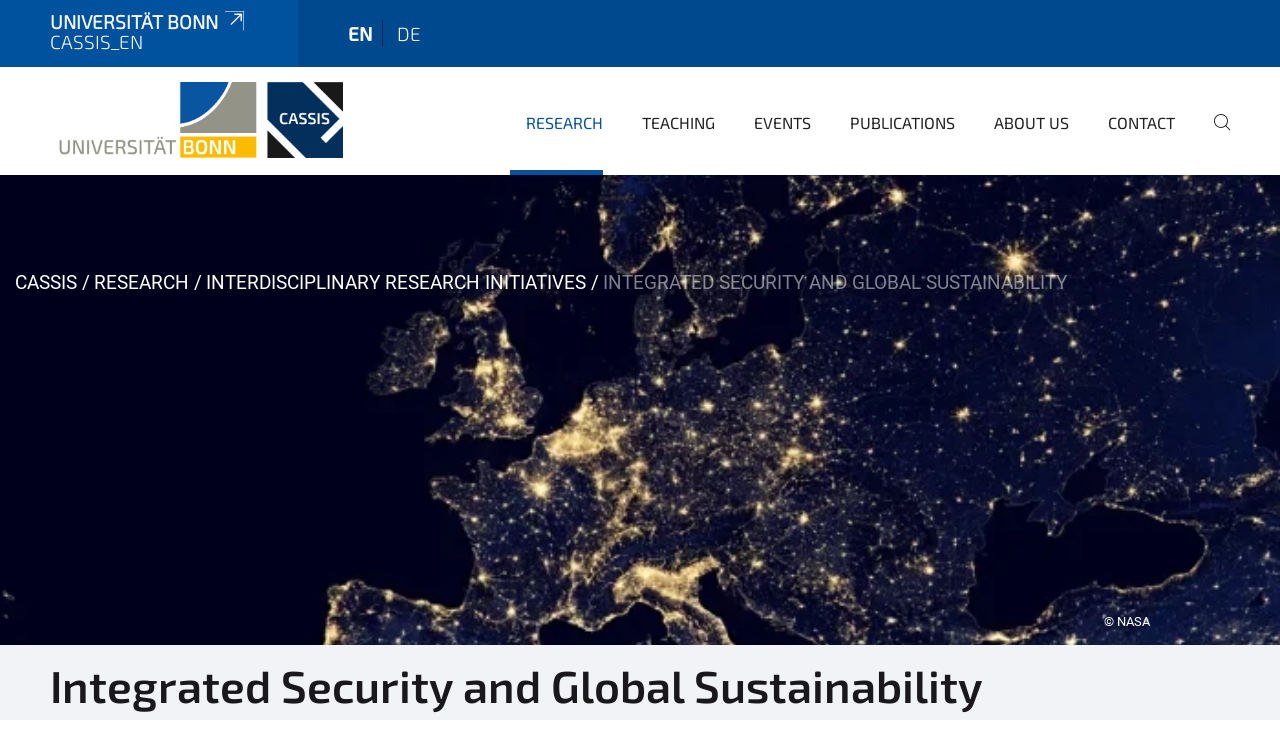

--- FILE ---
content_type: text/html;charset=utf-8
request_url: https://www.cassis.uni-bonn.de/en/research/interdisciplinary-research-initiatives/integrated-security-and-global-sustainability/integrated-security-and-global-sustainability
body_size: 14075
content:
<!DOCTYPE html>
<html xmlns="http://www.w3.org/1999/xhtml" lang="en" xml:lang="en">
<head><meta http-equiv="Content-Type" content="text/html; charset=UTF-8" /><link rel="alternate" hreflang="de" href="https://www.cassis.uni-bonn.de/de/forschung/interdisziplinaere-forschungsvorhaben/vernetzte-sicherheit-und-globale-nachhaltigkeit-1/vernetzte-sicherheit-und-globale-nachhaltigkeit" /><link rel="alternate" hreflang="en" href="https://www.cassis.uni-bonn.de/en/research/interdisciplinary-research-initiatives/integrated-security-and-global-sustainability/integrated-security-and-global-sustainability" /><link data-head-resource="1" rel="stylesheet" href="/++theme++barceloneta/css/barceloneta.min.css" /><link data-head-resource="1" rel="stylesheet" type="text/css" href="/++theme++unibonn.theme/css/style.css?tag=10-12-2025_10-56-11" /><link rel="canonical" href="https://www.cassis.uni-bonn.de/en/research/interdisciplinary-research-initiatives/integrated-security-and-global-sustainability" /><link rel="preload icon" type="image/vnd.microsoft.icon" href="https://www.cassis.uni-bonn.de/en/favicon.ico" /><link rel="mask-icon" href="https://www.cassis.uni-bonn.de/en/favicon.ico" /><link href="https://www.cassis.uni-bonn.de/en/@@search" rel="search" title="Search this site" /><link data-bundle="easyform" href="https://www.cassis.uni-bonn.de/++webresource++b6e63fde-4269-5984-a67a-480840700e9a/++resource++easyform.css" media="all" rel="stylesheet" type="text/css" /><link data-bundle="multilingual" href="https://www.cassis.uni-bonn.de/++webresource++f30a16e6-dac4-5f5f-a036-b24364abdfc8/++resource++plone.app.multilingual.stylesheet/multilingual.css" media="all" rel="stylesheet" type="text/css" /><link data-bundle="plone-fullscreen" href="https://www.cassis.uni-bonn.de/++webresource++ac83a459-aa2c-5a45-80a9-9d3e95ae0847/++plone++static/plone-fullscreen/fullscreen.css" media="all" rel="stylesheet" type="text/css" /><script async="True" data-bundle="plone-fullscreen" integrity="sha384-yAbXscL0aoE/0AkFhaGNz6d74lDy9Cz7PXfkWNqRnFm0/ewX0uoBBoyPBU5qW7Nr" src="https://www.cassis.uni-bonn.de/++webresource++6aa4c841-faf5-51e8-8109-90bd97e7aa07/++plone++static/plone-fullscreen/fullscreen.js"></script><script data-bundle="plone" integrity="sha384-6Wh7fW8sei4bJMY3a6PIfr5jae6gj9dIadjpiDZBJsr9pJ5gW0bsg0IzoolcL3H0" src="https://www.cassis.uni-bonn.de/++webresource++cff93eba-89cf-5661-8beb-464cc1d0cbc7/++plone++static/bundle-plone/bundle.min.js"></script><script data-head-resource="1" src="/++theme++unibonn.theme/js/libs.js?tag=10-12-2025_10-56-23"></script><script data-head-resource="1" src="/++theme++unibonn.theme/js/script.js?tag=10-12-2025_10-56-23"></script>
  <meta charset="utf-8"><meta charset="utf-8" /><meta name="twitter:card" content="summary" /><meta property="og:site_name" content="CASSIS" /><meta property="og:title" content="Integrated Security and Global Sustainability" /><meta property="og:type" content="website" /><meta property="og:description" content="" /><meta property="og:url" content="https://www.cassis.uni-bonn.de/en/research/interdisciplinary-research-initiatives/integrated-security-and-global-sustainability" /><meta property="og:image" content="https://www.cassis.uni-bonn.de/@@site-logo/308565-st-original.jpg" /><meta property="og:image:type" content="image/jpeg" /><meta name="viewport" content="width=device-width, initial-scale=1.0" /><meta name="google-site-verification" content="siH7Mk1TizSyjWnOR_WIg-2KJ90y2bjwtn6MS_W49JA" /><meta name="generator" content="Plone - https://plone.org/" /></meta>
  <meta http-equiv="X-UA-Compatible" content="IE=edge"><meta charset="utf-8" /><meta name="twitter:card" content="summary" /><meta property="og:site_name" content="CASSIS" /><meta property="og:title" content="Integrated Security and Global Sustainability" /><meta property="og:type" content="website" /><meta property="og:description" content="" /><meta property="og:url" content="https://www.cassis.uni-bonn.de/en/research/interdisciplinary-research-initiatives/integrated-security-and-global-sustainability" /><meta property="og:image" content="https://www.cassis.uni-bonn.de/@@site-logo/308565-st-original.jpg" /><meta property="og:image:type" content="image/jpeg" /><meta name="viewport" content="width=device-width, initial-scale=1.0" /><meta name="google-site-verification" content="siH7Mk1TizSyjWnOR_WIg-2KJ90y2bjwtn6MS_W49JA" /><meta name="generator" content="Plone - https://plone.org/" /></meta>
  <meta name="viewport" content="width=device-width, initial-scale=1"><meta charset="utf-8" /><meta name="twitter:card" content="summary" /><meta property="og:site_name" content="CASSIS" /><meta property="og:title" content="Integrated Security and Global Sustainability" /><meta property="og:type" content="website" /><meta property="og:description" content="" /><meta property="og:url" content="https://www.cassis.uni-bonn.de/en/research/interdisciplinary-research-initiatives/integrated-security-and-global-sustainability" /><meta property="og:image" content="https://www.cassis.uni-bonn.de/@@site-logo/308565-st-original.jpg" /><meta property="og:image:type" content="image/jpeg" /><meta name="viewport" content="width=device-width, initial-scale=1.0" /><meta name="google-site-verification" content="siH7Mk1TizSyjWnOR_WIg-2KJ90y2bjwtn6MS_W49JA" /><meta name="generator" content="Plone - https://plone.org/" /></meta>
  <title>Integrated Security and Global Sustainability — cassis_en</title>
</head>
<body id="visual-portal-wrapper" class="col-content frontend icons-on navigation-theme-navigation_default portaltype-tilepage section-research site-en subsection-interdisciplinary-research-initiatives subsection-interdisciplinary-research-initiatives-integrated-security-and-global-sustainability subsection-interdisciplinary-research-initiatives-integrated-security-and-global-sustainability-integrated-security-and-global-sustainability template-view thumbs-on userrole-anonymous viewpermission-view view-mode is-tilepage is-default-page" dir="ltr" data-base-url="https://www.cassis.uni-bonn.de/en/research/interdisciplinary-research-initiatives/integrated-security-and-global-sustainability/integrated-security-and-global-sustainability" data-view-url="https://www.cassis.uni-bonn.de/en/research/interdisciplinary-research-initiatives/integrated-security-and-global-sustainability/integrated-security-and-global-sustainability" data-portal-url="https://www.cassis.uni-bonn.de" data-i18ncatalogurl="https://www.cassis.uni-bonn.de/plonejsi18n" data-lazy_loading_image_scales="[{&quot;id&quot;: &quot;large&quot;, &quot;value&quot;: 768}, {&quot;id&quot;: &quot;preview&quot;, &quot;value&quot;: 400}, {&quot;id&quot;: &quot;mini&quot;, &quot;value&quot;: 200}, {&quot;id&quot;: &quot;thumb&quot;, &quot;value&quot;: 128}, {&quot;id&quot;: &quot;tile&quot;, &quot;value&quot;: 64}, {&quot;id&quot;: &quot;icon&quot;, &quot;value&quot;: 32}, {&quot;id&quot;: &quot;listing&quot;, &quot;value&quot;: 16}]" data-pat-pickadate="{&quot;date&quot;: {&quot;selectYears&quot;: 200}, &quot;time&quot;: {&quot;interval&quot;: 5 } }" data-pat-plone-modal="{&quot;actionOptions&quot;: {&quot;displayInModal&quot;: false}}"><div class="outer-wrapper">
    <div class="inner-wrapper">

      <div id="fontfamilies">
  <style>@font-face{font-family:'testfont';src: url('https://www.cassis.uni-bonn.de/font-families/default-fonts/view/++widget++form.widgets.file_eot/@@download');src: url('https://www.cassis.uni-bonn.de/font-families/default-fonts/view/++widget++form.widgets.file_eot/@@download') format('embedded-opentype'),url('https://www.cassis.uni-bonn.de/font-families/default-fonts/view/++widget++form.widgets.file_svg/@@download') format('svg'),url('https://www.cassis.uni-bonn.de/font-families/default-fonts/view/++widget++form.widgets.file_woff/@@download') format('woff'),url('https://www.cassis.uni-bonn.de/font-families/default-fonts/view/++widget++form.widgets.file_ttf/@@download') format('truetype');font-weight:normal;font-style:normal;}.testfont-icon-home:before{content:"\e902";font-family:testfont}.testfont-icon-pencil:before{content:"\e905";font-family:testfont}.testfont-icon-music:before{content:"\e911";font-family:testfont}.testfont-icon-bell:before{content:"\e951";font-family:testfont}
@font-face{font-family:'uni-bonn';src: url('https://www.cassis.uni-bonn.de/font-families/unibonn-fonts/view/++widget++form.widgets.file_eot/@@download');src: url('https://www.cassis.uni-bonn.de/font-families/unibonn-fonts/view/++widget++form.widgets.file_eot/@@download') format('embedded-opentype'),url('https://www.cassis.uni-bonn.de/font-families/unibonn-fonts/view/++widget++form.widgets.file_svg/@@download') format('svg'),url('https://www.cassis.uni-bonn.de/font-families/unibonn-fonts/view/++widget++form.widgets.file_woff/@@download') format('woff'),url('https://www.cassis.uni-bonn.de/font-families/unibonn-fonts/view/++widget++form.widgets.file_ttf/@@download') format('truetype');font-weight:normal;font-style:normal;}.uni-bonn-icon-arrow-down:before{content:"\e900";font-family:uni-bonn}.uni-bonn-icon-arrow-top:before{content:"\e901";font-family:uni-bonn}.uni-bonn-icon-close:before{content:"\e902";font-family:uni-bonn}.uni-bonn-icon-arrow-right:before{content:"\e903";font-family:uni-bonn}.uni-bonn-icon-arrow-left:before{content:"\e904";font-family:uni-bonn}.uni-bonn-icon-external:before{content:"\e905";font-family:uni-bonn}.uni-bonn-icon-search:before{content:"\e906";font-family:uni-bonn}.uni-bonn-icon-whatsapp-outline:before{content:"\e907";font-family:uni-bonn}.uni-bonn-icon-whatsapp:before{content:"\e908";font-family:uni-bonn}.uni-bonn-icon-youtube:before{content:"\e909";font-family:uni-bonn}.uni-bonn-icon-youtube-outline:before{content:"\e90a";font-family:uni-bonn}.uni-bonn-icon-instagram:before{content:"\e90b";font-family:uni-bonn}.uni-bonn-icon-instagram-outline:before{content:"\e90c";font-family:uni-bonn}.uni-bonn-icon-linkedin:before{content:"\e90d";font-family:uni-bonn}.uni-bonn-icon-linkedin-outline:before{content:"\e90e";font-family:uni-bonn}.uni-bonn-icon-xing:before{content:"\e90f";font-family:uni-bonn}.uni-bonn-icon-xing-outline:before{content:"\e910";font-family:uni-bonn}.uni-bonn-icon-twitter:before{content:"\e911";font-family:uni-bonn}.uni-bonn-icon-twitter-outline:before{content:"\e912";font-family:uni-bonn}.uni-bonn-icon-facebook:before{content:"\e913";font-family:uni-bonn}.uni-bonn-icon-facebook-outline:before{content:"\e914";font-family:uni-bonn}.uni-bonn-icon-navigation:before{content:"\e915";font-family:uni-bonn}.uni-bonn-icon-phone-book:before{content:"\e917";font-family:uni-bonn}.uni-bonn-icon-information:before{content:"\e918";font-family:uni-bonn}.uni-bonn-icon-checkbox:before{content:"\e919";font-family:uni-bonn}.uni-bonn-icon-filter-kachel:before{content:"\e91a";font-family:uni-bonn}.uni-bonn-icon-filter:before{content:"\e91b";font-family:uni-bonn}.uni-bonn-icon-filter-liste:before{content:"\e91c";font-family:uni-bonn}.uni-bonn-icon-delete:before{content:"\e91d";font-family:uni-bonn}.uni-bonn-icon-filter-liste-inaktiv:before{content:"\e91e";font-family:uni-bonn}.uni-bonn-icon-cheackbox-aktiv:before{content:"\e91f";font-family:uni-bonn}.uni-bonn-icon-filter-kachel-aktiv:before{content:"\e920";font-family:uni-bonn}.uni-bonn-icon-event:before{content:"\e921";font-family:uni-bonn}.uni-bonn-icon-video:before{content:"\e922";font-family:uni-bonn}.uni-bonn-icon-phone:before{content:"\e923";font-family:uni-bonn}.uni-bonn-icon-fax:before{content:"\e924";font-family:uni-bonn}.uni-bonn-icon-link:before{content:"\e925";font-family:uni-bonn}.uni-bonn-icon-download:before{content:"\e926";font-family:uni-bonn}.uni-bonn-icon-print:before{content:"\e927";font-family:uni-bonn}.uni-bonn-icon-x:before{content:"\e928";font-family:uni-bonn}.uni-bonn-icon-x-outline:before{content:"\e929";font-family:uni-bonn}.uni-bonn-icon-bluesky:before{content:"\e92a";font-family:uni-bonn}.uni-bonn-icon-bluesky-outline:before{content:"\e92b";font-family:uni-bonn}.uni-bonn-icon-location-2:before{content:"\e916";font-family:uni-bonn}.uni-bonn-icon-mastodon:before{content:"\e92c";font-family:uni-bonn}.uni-bonn-icon-mastodon-outline:before{content:"\e92d";font-family:uni-bonn}
@font-face{font-family:'Uni-Bonn-official';src: url('https://www.cassis.uni-bonn.de/font-families/uni-bonn-official/view/++widget++form.widgets.file_eot/@@download');src: url('https://www.cassis.uni-bonn.de/font-families/uni-bonn-official/view/++widget++form.widgets.file_eot/@@download') format('embedded-opentype'),url('https://www.cassis.uni-bonn.de/font-families/uni-bonn-official/view/++widget++form.widgets.file_svg/@@download') format('svg'),url('https://www.cassis.uni-bonn.de/font-families/uni-bonn-official/view/++widget++form.widgets.file_woff/@@download') format('woff'),url('https://www.cassis.uni-bonn.de/font-families/uni-bonn-official/view/++widget++form.widgets.file_ttf/@@download') format('truetype');font-weight:normal;font-style:normal;}.Uni-Bonn-official-icon-fakten-zahlen:before{content:"\e900";font-family:Uni-Bonn-official}.Uni-Bonn-official-icon-forschung:before{content:"\e901";font-family:Uni-Bonn-official}.Uni-Bonn-official-icon-informationen:before{content:"\e902";font-family:Uni-Bonn-official}.Uni-Bonn-official-icon-orientierung:before{content:"\e903";font-family:Uni-Bonn-official}.Uni-Bonn-official-icon-transfer:before{content:"\e904";font-family:Uni-Bonn-official}.Uni-Bonn-official-icon-promotion:before{content:"\e905";font-family:Uni-Bonn-official}.Uni-Bonn-official-icon-hochschulsport:before{content:"\e906";font-family:Uni-Bonn-official}.Uni-Bonn-official-icon-it:before{content:"\e907";font-family:Uni-Bonn-official}.Uni-Bonn-official-icon-argelander:before{content:"\e908";font-family:Uni-Bonn-official}.Uni-Bonn-official-icon-diversity:before{content:"\e909";font-family:Uni-Bonn-official}.Uni-Bonn-official-icon-sprache:before{content:"\e90a";font-family:Uni-Bonn-official}.Uni-Bonn-official-icon-veranstaltung:before{content:"\e90b";font-family:Uni-Bonn-official}.Uni-Bonn-official-icon-studieren:before{content:"\e90c";font-family:Uni-Bonn-official}.Uni-Bonn-official-icon-ranking:before{content:"\e90d";font-family:Uni-Bonn-official}.Uni-Bonn-official-icon-beratung:before{content:"\e90e";font-family:Uni-Bonn-official}.Uni-Bonn-official-icon-foerderung:before{content:"\e90f";font-family:Uni-Bonn-official}.Uni-Bonn-official-icon-qualitaetssicherung:before{content:"\e910";font-family:Uni-Bonn-official}.Uni-Bonn-official-icon-lernplattform:before{content:"\e911";font-family:Uni-Bonn-official}.Uni-Bonn-official-icon-alumni:before{content:"\e912";font-family:Uni-Bonn-official}.Uni-Bonn-official-icon-postdocs:before{content:"\e913";font-family:Uni-Bonn-official}.Uni-Bonn-official-icon-strategie:before{content:"\e914";font-family:Uni-Bonn-official}.Uni-Bonn-official-icon-lehre:before{content:"\e91c";font-family:Uni-Bonn-official}.Uni-Bonn-official-icon-exellenz:before{content:"\e91d";font-family:Uni-Bonn-official}.Uni-Bonn-official-icon-multiplikatoren:before{content:"\e91e";font-family:Uni-Bonn-official}.Uni-Bonn-official-icon-kontakt:before{content:"\e91f";font-family:Uni-Bonn-official}.Uni-Bonn-official-icon-ort:before{content:"\e920";font-family:Uni-Bonn-official}.Uni-Bonn-official-icon-international:before{content:"\e921";font-family:Uni-Bonn-official}.Uni-Bonn-official-icon-sprechstunde:before{content:"\e922";font-family:Uni-Bonn-official}.Uni-Bonn-official-icon-fortbildung:before{content:"\e923";font-family:Uni-Bonn-official}.Uni-Bonn-official-icon-bibliothek:before{content:"\e924";font-family:Uni-Bonn-official}.Uni-Bonn-official-icon-oeffnungszeiten:before{content:"\e925";font-family:Uni-Bonn-official}.Uni-Bonn-official-icon-auszeichnungen:before{content:"\e926";font-family:Uni-Bonn-official}.Uni-Bonn-official-icon-unie915:before{content:"\e915";font-family:Uni-Bonn-official}.Uni-Bonn-official-icon-unie916:before{content:"\e916";font-family:Uni-Bonn-official}.Uni-Bonn-official-icon-unie917:before{content:"\e917";font-family:Uni-Bonn-official}.Uni-Bonn-official-icon-unie918:before{content:"\e918";font-family:Uni-Bonn-official}.Uni-Bonn-official-icon-unie919:before{content:"\e919";font-family:Uni-Bonn-official}.Uni-Bonn-official-icon-unie91a:before{content:"\e91a";font-family:Uni-Bonn-official}.Uni-Bonn-official-icon-unie91b:before{content:"\e91b";font-family:Uni-Bonn-official}.Uni-Bonn-official-icon-transfer-puzzle:before{content:"\e927";font-family:Uni-Bonn-official}.Uni-Bonn-official-icon-transfer-arrow:before{content:"\e928";font-family:Uni-Bonn-official}</style>
</div>
      

      <div id="unibonn-topbar" class="unibonn-institute-topbar show-title">
    <div class="container">
        <div class="row">
            <div class="col-md-9" id="topbar-left-wrapper">
                <div id="unibonn-institute-portalname">
                    
                        
                        <p id="unibonn-title"><a href="https://www.uni-bonn.de">Universität Bonn</a></p>
                    
                    <p id="institute-title">cassis_en</p>
                </div>
                <div id="language-selector">
                    
  <ul class="languageselector">
    
      <li class="currentLanguage  language-en">
        <a href="https://www.cassis.uni-bonn.de/@@multilingual-selector/d0200d3cf52e4192b5214db4ba84971c/en?set_language=en" title="English">
          
          en
        </a>
      </li>
    
      <li class=" language-de">
        <a href="https://www.cassis.uni-bonn.de/@@multilingual-selector/d0200d3cf52e4192b5214db4ba84971c/de?set_language=de" title="Deutsch">
          
          de
        </a>
      </li>
    
  </ul>


                </div>
            </div>
            <div class="col-md-3" id="topbar-right-wrapper">
                
  

            </div>
        </div>
    </div>
</div>

      <header id="company-header" class="unibonn">

    <div class="header-template-0 header-image-size-2">
      <div class="container">
        <div id="company-topbar" class="container has-leadimage">
          
  <div id="company-logo">
    
      <a class="portal-logo logo_desktop" href="https://www.cassis.uni-bonn.de/en" title="CASSIS">
        <img alt="CASSIS" title="CASSIS" src="https://www.cassis.uni-bonn.de/en/@@logo?logo_type=logo_desktop" />
      </a>
    
      <a class="portal-logo logo_mobile" href="https://www.cassis.uni-bonn.de/en" title="CASSIS">
        <img alt="CASSIS" title="CASSIS" src="https://www.cassis.uni-bonn.de/en/@@logo?logo_type=logo_mobile" />
      </a>
    
      <a class="portal-logo logo_mobile_navigation" href="https://www.cassis.uni-bonn.de/en" title="CASSIS">
        <img alt="CASSIS" title="CASSIS" src="https://www.cassis.uni-bonn.de/en/@@logo?logo_type=logo_mobile_navigation" />
      </a>
    
  </div>

          
  <div class="language-selector-container">
    <div class="language-selector">
      
        <div>
          <span class="text">en</span>
          <span class="icon interaktiv-icon-basetilestheme-arrow-top"></span>
        </div>
      
        
      
      <ul class="lang-dropdown">
        <li class="selected">
          <a href="https://www.cassis.uni-bonn.de/@@multilingual-selector/d0200d3cf52e4192b5214db4ba84971c/en?set_language=en">en</a>
        </li>
        <li class="">
          <a href="https://www.cassis.uni-bonn.de/@@multilingual-selector/d0200d3cf52e4192b5214db4ba84971c/de?set_language=de">de</a>
        </li>
      </ul>
    </div>
  </div>

          <div id="navigation-overlay"></div>
          

  <div class="sidenavigation-links">
    <button id="toggle-navigation" class="sidenavigation-link" aria-label="Toggle Navigation">
      <i class="icon-unibonn-navigation"></i>
    </button>
    
  </div>

  
    <div id="company-navigation-main" class="desktop">
      <nav class="main-navigation">
        
  <ul class="main-navigation-sections">
    
      <li class="section-0 in-path">
        <a class="" href="https://www.cassis.uni-bonn.de/en/research" data-uid="bddae375cab3467387042805249b3cfd">
          Research
        </a>
      </li>
    
      <li class="section-0">
        <a class="" href="https://www.cassis.uni-bonn.de/en/teaching" data-uid="556966a43fc847b984d5e4ea8fcee200">
          Teaching
        </a>
      </li>
    
      <li class="section-0 has-subsections">
        <a class="has-subsections" href="https://www.cassis.uni-bonn.de/en/events" data-uid="712eda51d13f4622998f908f6be55c79">
          Events
        </a>
      </li>
    
      <li class="section-0 has-subsections">
        <a class="has-subsections" href="https://www.cassis.uni-bonn.de/en/publications" data-uid="99986d4862ac42ca8dca699074b0c7f5">
          Publications
        </a>
      </li>
    
      <li class="section-0 has-subsections">
        <a class="has-subsections" href="https://www.cassis.uni-bonn.de/en/about-us" data-uid="e508ff96296f437fbb798989d92c0df7">
          About us
        </a>
      </li>
    
      <li class="section-0">
        <a class="" href="https://www.cassis.uni-bonn.de/en/contact" data-uid="f87d391df45448f6a61cc26fac7bd13e">
          Contact
        </a>
      </li>
    
    
        <li class="search">
          <a href="https://www.cassis.uni-bonn.de/en/search" title="search">
            <i class="icon-unibonn icon-unibonn-search"></i>
          </a>
        </li>
    
  </ul>

      </nav>
    </div>

    <div id="company-navigation" class="menu">
      <button class="close-navigation-menu close-desktop-navigation" aria-label="close">
        <i class="icon-unibonn-close"></i>
      </button>

      <div id="navigation-menu-header">
        
          <a class="portal-logo logo_mobile_menu" href="https://www.cassis.uni-bonn.de/en" title="CASSIS">
            <img alt="CASSIS" title="CASSIS" src="https://www.cassis.uni-bonn.de/en/@@logo?logo_type=logo_mobile_navigation" />
          </a>
        

        <ul class="navigation-menu-header-actions">
          
            <li>
              <a class="open-search" href="https://www.cassis.uni-bonn.de/en/search" title="search">
                <i class="icon-unibonn icon-unibonn-search"></i>
              </a>
            </li>
          
          <li>
            <a class="close-navigation-menu" id="close-navigation" title="close">
              <i class="icon-unibonn-navigation"></i>
            </a>
          </li>
        </ul>
      </div>

      <div class="searchbar">
        <form action="https://www.cassis.uni-bonn.de/en/search">
          <button class="start-search" aria-label="Start Search"><i class="left icon-unibonn icon-unibonn-search"></i>
          </button>
          <input class="search-input" type="text" name="SearchableText" aria-label="Search" />
          <button class="clear-search" aria-label="Clear Search"><i class="icon-unibonn icon-unibonn-close"></i>
          </button>
        </form>
      </div>

      <nav class="main-navigation">
        <div class="navigation-level">
          <div class="spinner" style="display: block"></div>
        </div>
      </nav>

    </div>
  

        </div>
      </div>
      
  <div id="company-leadimage" data-editmode="false">
    <div class="slider-wrapper" data-duration="2000" data-effect="header-slider-effect-fade" data-autoplay="True">

      
        <div class="slide">

          <!--? IMAGE -->
          <div class="image lazy-load-scaled-slideimage" data-base_url="https://www.cassis.uni-bonn.de/medien/forschungsvorhaben/vernetzte-sicherheit-globale-nachhaltigkeit.png/@@images/image" data-image_dimensions="{'width': 700, 'height': 700}" data-image_scalable="true" style="background-position: 50.0000% 50.0000%;">
          </div>

          <!--? VIDEO -->
          

          

          <div class="overlay" style=""></div>
          <div class="overlay " style=""></div>

          <div class="information-container" style="">
              
              <div class="information">
                <nav class="breadcrumbs">
  <span id="breadcrumbs-you-are-here" class="hiddenStructure">You are here:</span>

  <ol aria-labelledby="breadcrumbs-you-are-here">
    <li id="breadcrumbs-home">
      <a href="https://www.cassis.uni-bonn.de/en">CASSIS</a>
    </li>
    <li id="breadcrumbs-1">
      
        <a href="https://www.cassis.uni-bonn.de/en/research">Research</a>
        
      
    </li>
    <li id="breadcrumbs-2">
      
        <a href="https://www.cassis.uni-bonn.de/en/research/interdisciplinary-research-initiatives">Interdisciplinary Research Initiatives</a>
        
      
    </li>
    <li id="breadcrumbs-3">
      
        
        <span id="breadcrumbs-current">Integrated Security and Global Sustainability</span>
      
    </li>
  </ol>
</nav>
                <div class="title">
                  
                </div>
                
                
                  
                
                
              </div>
            </div>

          <div class="copyright">© NASA</div>

        </div>
      
    </div>

    

    <div class="navigation-container">
      <div class="slider-navigation">
        <button class="slick-prev previous" aria-label="Previous">
          <i class="interaktiv-icon-basetilestheme-back"></i>
        </button>
        <button class="slick-next next" aria-label="Next">
          <i class="interaktiv-icon-basetilestheme-arrow-right"></i>
        </button>
      </div>
    </div>

    <div class="header-border"></div>

    
      
    

    <script>setupLeadimageSlider()</script>
  </div>

    </div>

  </header>

      <div id="anchors"></div>

      <div id="company-content" class="container-fluid main-content-wrapper">
        <div class="row status-message-row set-max-width">
          <aside id="global_statusmessage" class="container">
      

      <div>
      </div>
    </aside>
        </div>
        
        <main id="main-container" class="row">
          <div id="column1-container"></div>
          <div class="col-xs-12 col-sm-12 no-padding">
              <article id="content">

            

              <header>

                <div id="viewlet-above-content-title">
</div>

                
  


                <div id="viewlet-below-content-title">
</div>

                
  


                <div id="viewlet-below-content-description"></div>

              </header>

              <div id="viewlet-above-content-body"></div>

              <div id="content-core">
                
  

    <div id="tile-page-content" data-tinymce="" data-lazy-validation-errors="{}" data-placeholder-info="Placeholderimage">

      <div class="tile-page" data-url="https://www.cassis.uni-bonn.de/en/research/interdisciplinary-research-initiatives/integrated-security-and-global-sustainability/integrated-security-and-global-sustainability" data-uid="e3567c07fdae4ceeb40f7cfd58c1de2b">
        <div class="tile-rows-wrapper">

          

          
            
              


<div id="kdrx2w9ncqqp" class="tile-row columns-1 tile-row-dynamic-content-width break-on-tablet break-on-mobile default-direction" style="margin-top:0px;margin-bottom:0px;padding-top:0px;padding-bottom:0px;padding-left:0px;padding-right:0px;" data-uid="kdrx2w9ncqqp" data-url="https://www.cassis.uni-bonn.de/en/research/interdisciplinary-research-initiatives/integrated-security-and-global-sustainability/integrated-security-and-global-sustainability" data-position="0" data-portal_type="TileRowCT">

  

  <div class="background-options">

  
    <div class="background-color" style="background-color:#F1F3F7"></div>
  
  
  
  
  

</div>

  <div class="tiles-wrapper">
    
      
  <div id="h3vrrah8x2hg" data-uid="h3vrrah8x2hg" data-url="https://www.cassis.uni-bonn.de/en/research/interdisciplinary-research-initiatives/integrated-security-and-global-sustainability/integrated-security-and-global-sustainability" class="tile-valign-top tile tile-subheadline text-nocolor" style="margin-left:0px;margin-right:0px;margin-top:0px;margin-bottom:0px;padding-left:0px;padding-right:0px;padding-top:0px;padding-bottom:20px;" data-jsinit="setupTileSubheadline" data-gridsize="12">

    

    <div class="background-options">

  
  
  
  
  

</div>

    <span></span>
    <div class="tile-content ">

    
    <h2 class="heading-tag header-h2 left " style="">
      Integrated Security and Global Sustainability
    </h2>
    
    
    
    
  </div>
    <span></span>

    
  


  </div>


    
  </div>

  

</div>




            
            
          
            
              


<div id="57alqz8oyymr" class="tile-row columns-1 tile-row-dynamic-content-width break-on-tablet break-on-mobile default-direction" style="margin-top:0px;margin-bottom:0px;padding-top:0px;padding-bottom:0px;padding-left:0px;padding-right:0px;" data-uid="57alqz8oyymr" data-url="https://www.cassis.uni-bonn.de/en/research/interdisciplinary-research-initiatives/integrated-security-and-global-sustainability/integrated-security-and-global-sustainability" data-position="0" data-portal_type="TileRowCT">

  

  <div class="background-options">

  
    <div class="background-color" style="background-color:#F1F3F7"></div>
  
  
  
  
  

</div>

  <div class="tiles-wrapper">
    
      
  <div id="3e6ccyfe2tto" data-uid="3e6ccyfe2tto" data-url="https://www.cassis.uni-bonn.de/en/research/interdisciplinary-research-initiatives/integrated-security-and-global-sustainability/integrated-security-and-global-sustainability" class="tile-valign-top tile tile-text text-nocolor" style="margin-left:0px;margin-right:0px;margin-top:0px;margin-bottom:0px;padding-left:0px;padding-right:0px;padding-top:0px;padding-bottom:20px;" data-jsinit="setupTileText" data-gridsize="12">

    

    <div class="background-options">

  
  
  
  
  

</div>

    <span></span>
    <div class="tile-content ">
    <div><p>International security in the 21st century is not feasible in only military and state-centric terms. While the risk of conventional large-scale wars has declined substantially, new threats from ecological disasters to state fragility have risen on the horizon. Combined with an enlarged group of actors besides nation states, a comprehensive approach of security should be used as a theoretical basis for academic security studies for better understanding regional security complexes and related phenomena, but also as a contemporary strategic concept connecting multinational and multilateral cooperation in domestic and external security.</p>
<p>In an interdependent and globalized world, one cannot discharge the weight of global threats like climate change or pandemics for German, European or Transatlantic security. This interdisciplinary research project analyzes the role of global sustainability for not only military, but social, economic, ecological and cultural aspects of comprehensive security. Multi-method research shall help to develop valid strategic scenarios and options to promote effective and sustainable cooperation of most if not all relevant actors.</p></div>
    
  </div>
    <span></span>

    
  


  </div>

    
  </div>

  

</div>




            
            
          
            
              


<div id="7u94cgtutr4l" class="tile-row columns-1 tile-row-dynamic-content-width break-on-tablet break-on-mobile default-direction" style="margin-top:0px;margin-bottom:0px;padding-top:0px;padding-bottom:0px;padding-left:0px;padding-right:0px;" data-uid="7u94cgtutr4l" data-url="https://www.cassis.uni-bonn.de/en/research/interdisciplinary-research-initiatives/integrated-security-and-global-sustainability/integrated-security-and-global-sustainability" data-position="0" data-portal_type="TileRowCT">

  

  <div class="background-options">

  
    <div class="background-color" style="background-color:#F1F3F7"></div>
  
  
  
  
  

</div>

  <div class="tiles-wrapper">
    
      

  <div id="yxy98h8pj1jz" data-uid="yxy98h8pj1jz" data-url="https://www.cassis.uni-bonn.de/en/research/interdisciplinary-research-initiatives/integrated-security-and-global-sustainability/integrated-security-and-global-sustainability" class="tile-valign-top tile tile-line" style="margin-left:0px;margin-right:0px;margin-top:0px;margin-bottom:0px;padding-left:0px;padding-right:0px;padding-top:30px;padding-bottom:30px;color:#1A181B;" data-jsinit="" data-gridsize="12">

    

    <div class="background-options">

  
  
  
  
  

</div>

    <span></span>
    <div class="tile-content">
    <hr />
  </div>
    <span></span>

    
  


  </div>



    
  </div>

  

</div>




            
            
          
            
              


<div id="3pd2d90136qz" class="tile-row columns-1 tile-row-dynamic-content-width break-on-tablet break-on-mobile default-direction" style="margin-top:0px;margin-bottom:0px;padding-top:0px;padding-bottom:0px;padding-left:0px;padding-right:0px;" data-uid="3pd2d90136qz" data-url="https://www.cassis.uni-bonn.de/en/research/interdisciplinary-research-initiatives/integrated-security-and-global-sustainability/integrated-security-and-global-sustainability" data-position="0" data-portal_type="TileRowCT">

  

  <div class="background-options">

  
    <div class="background-color" style="background-color:#F1F3F7"></div>
  
  
  
  
  

</div>

  <div class="tiles-wrapper">
    
      
  <div id="aav94bmbe1xa" data-uid="aav94bmbe1xa" data-url="https://www.cassis.uni-bonn.de/en/research/interdisciplinary-research-initiatives/integrated-security-and-global-sustainability/integrated-security-and-global-sustainability" class="tile-valign-top tile tile-subheadline text-nocolor" style="margin-left:0px;margin-right:0px;margin-top:0px;margin-bottom:0px;padding-left:0px;padding-right:0px;padding-top:0px;padding-bottom:20px;" data-jsinit="setupTileSubheadline" data-gridsize="12">

    

    <div class="background-options">

  
  
  
  
  

</div>

    <span></span>
    <div class="tile-content ">

    
    <h2 class="heading-tag header-h2 left " style="">
      Lead
    </h2>
    
    
    
    
  </div>
    <span></span>

    
  


  </div>


    
  </div>

  

</div>




            
            
          
            
              


<div id="qrsxb3et89ge" class="tile-row columns-3 tile-row-dynamic-content-width break-on-tablet break-on-mobile default-direction" style="margin-top:0px;margin-bottom:0px;padding-top:0px;padding-bottom:0px;padding-left:0px;padding-right:0px;" data-uid="qrsxb3et89ge" data-url="https://www.cassis.uni-bonn.de/en/research/interdisciplinary-research-initiatives/integrated-security-and-global-sustainability/integrated-security-and-global-sustainability" data-position="0" data-portal_type="TileRowCT">

  

  <div class="background-options">

  
    <div class="background-color" style="background-color:#F1F3F7"></div>
  
  
  
  
  

</div>

  <div class="tiles-wrapper">
    
      

  <div id="dnnqgdp64r1w" data-uid="dnnqgdp64r1w" data-url="https://www.cassis.uni-bonn.de/en/research/interdisciplinary-research-initiatives/integrated-security-and-global-sustainability/integrated-security-and-global-sustainability" class="tile-valign-top tile tile-frame" style="margin-left:5px;margin-right:5px;margin-top:5px;margin-bottom:5px;padding-left:0px;padding-right:0px;padding-top:0px;padding-bottom:0px;border-top:1px #E1E1E1 solid;border-right:1px #E1E1E1 solid;border-bottom:1px #E1E1E1 solid;border-left:1px #E1E1E1 solid;" data-jsinit="" data-gridsize="4">

    

    <div class="background-options">

  
  
  
  
  

</div>

    <span></span>
    <div class="tile-content">
    <div class="tile-rows-wrapper">
      
        


<div id="vxkp51q5fngm" class="tile-row columns-1 tile-row-dynamic-content-width break-on-tablet break-on-mobile default-direction" style="margin-top:0px;margin-bottom:0px;padding-top:0px;padding-bottom:0px;padding-left:0px;padding-right:0px;" data-uid="vxkp51q5fngm" data-url="https://www.cassis.uni-bonn.de/en/research/interdisciplinary-research-initiatives/integrated-security-and-global-sustainability/integrated-security-and-global-sustainability" data-position="0" data-portal_type="TileRowCT">

  

  <div class="background-options">

  
  
  
  
  

</div>

  <div class="tiles-wrapper">
    
      
  <div id="4yxnki8ela9a" data-uid="4yxnki8ela9a" data-url="https://www.cassis.uni-bonn.de/en/research/interdisciplinary-research-initiatives/integrated-security-and-global-sustainability/integrated-security-and-global-sustainability" class="tile-valign-top tile tile-businesscard" style="margin-left:0px;margin-right:0px;margin-top:0px;margin-bottom:0px;padding-left:0px;padding-right:0px;padding-top:0px;padding-bottom:0px;" data-jsinit="" data-gridsize="12">

    

    <div class="background-options">

  
  
  
  
  

</div>

    <span></span>
    <div class="tile-content">
    
      <div class="col-md-12 businesscard-wrapper">
        

  <div class="businesscard-wrapper">
      <div class="businesscard-content contact-avatar">
          <img class="avatar-circle" src="https://www.cassis.uni-bonn.de/en/about-us/employee-business-cards/volker-kronenberg/@@images/image/thumb" alt="Avatar Kronenberg" style="object-position: 50.3906% 25.3906%;" />
      </div>

      <div class="businesscard-content contact-name">
        <p class="name">
        Prof. Dr. Volker Kronenberg 
        </p>
      </div>

      

      <div class="businesscard-content contact-email">
        <p class="email">
          <a href="mailto:kronenberg@uni-bonn.de">kronenberg@uni-bonn.de</a>
        </p>
        
      </div>

      <div class="businesscard-content contact-website">
        <p class="website">
          <a href="https://www.cassis.uni-bonn.de/en/about-us/all-employees/kronenberg?set_language=en">Website</a>
        </p>
      </div>

      

      <div class="businesscard-content contact-phone">
        <p class="phone">
          <i class="icon-unibonn icon-unibonn-phone"></i>
          <a href="tel:+49 228 73 50 73">+49 228 73 50 73</a>
        </p>
        
      </div>

      

      

      

      

      <div class="copyright">© CASSIS</div>

  </div>


      </div>
    
  </div>
    <span></span>

    
  


  </div>


    
  </div>

  

</div>




      
    </div>
  </div>
    <span></span>

    
  
  
  


  </div>



    
      

  <div id="o9wp1qbl31me" data-uid="o9wp1qbl31me" data-url="https://www.cassis.uni-bonn.de/en/research/interdisciplinary-research-initiatives/integrated-security-and-global-sustainability/integrated-security-and-global-sustainability" class="tile-valign-top tile tile-frame" style="margin-left:5px;margin-right:5px;margin-top:5px;margin-bottom:5px;padding-left:0px;padding-right:0px;padding-top:0px;padding-bottom:0px;border-top:1px #E1E1E1 solid;border-right:1px #E1E1E1 solid;border-bottom:1px #E1E1E1 solid;border-left:1px #E1E1E1 solid;" data-jsinit="" data-gridsize="4">

    

    <div class="background-options">

  
  
  
  
  

</div>

    <span></span>
    <div class="tile-content">
    <div class="tile-rows-wrapper">
      
        


<div id="2kasz2pzlxw8" class="tile-row columns-1 tile-row-dynamic-content-width break-on-tablet break-on-mobile default-direction" style="margin-top:0px;margin-bottom:0px;padding-top:0px;padding-bottom:0px;padding-left:0px;padding-right:0px;" data-uid="2kasz2pzlxw8" data-url="https://www.cassis.uni-bonn.de/en/research/interdisciplinary-research-initiatives/integrated-security-and-global-sustainability/integrated-security-and-global-sustainability" data-position="0" data-portal_type="TileRowCT">

  

  <div class="background-options">

  
  
  
  
  

</div>

  <div class="tiles-wrapper">
    
      
  <div id="mupzahjt2wno" data-uid="mupzahjt2wno" data-url="https://www.cassis.uni-bonn.de/en/research/interdisciplinary-research-initiatives/integrated-security-and-global-sustainability/integrated-security-and-global-sustainability" class="tile-valign-top tile tile-businesscard" style="margin-left:0px;margin-right:0px;margin-top:0px;margin-bottom:0px;padding-left:0px;padding-right:0px;padding-top:0px;padding-bottom:0px;" data-jsinit="" data-gridsize="12">

    

    <div class="background-options">

  
  
  
  
  

</div>

    <span></span>
    <div class="tile-content">
    
      <div class="col-md-12 businesscard-wrapper">
        

  <div class="businesscard-wrapper">
      <div class="businesscard-content contact-avatar">
          <img class="avatar-circle" src="https://www.cassis.uni-bonn.de/en/about-us/employee-business-cards/wolfram-hilz/@@images/image/thumb" alt="Avatar Hilz" style="object-position: 50.0000% 50.0000%;" />
      </div>

      <div class="businesscard-content contact-name">
        <p class="name">
        Prof. Dr. Wolfram Hilz 
        </p>
      </div>

      

      <div class="businesscard-content contact-email">
        <p class="email">
          <a href="mailto:wolfram.hilz@uni-bonn.de">wolfram.hilz@uni-bonn.de</a>
        </p>
        
      </div>

      <div class="businesscard-content contact-website">
        <p class="website">
          <a href="https://www.cassis.uni-bonn.de/en/about-us/all-employees/hilz?set_language=en">Website</a>
        </p>
      </div>

      

      <div class="businesscard-content contact-phone">
        <p class="phone">
          <i class="icon-unibonn icon-unibonn-phone"></i>
          <a href="tel:+49 228/73-5069 (-3553)">+49 228/73-5069 (-3553)</a>
        </p>
        
      </div>

      

      

      

      

      <div class="copyright">© CASSIS</div>

  </div>


      </div>
    
  </div>
    <span></span>

    
  


  </div>


    
  </div>

  

</div>




      
    </div>
  </div>
    <span></span>

    
  
  
  


  </div>



    
      

  <div id="scsd1gyk2u24" data-uid="scsd1gyk2u24" data-url="https://www.cassis.uni-bonn.de/en/research/interdisciplinary-research-initiatives/integrated-security-and-global-sustainability/integrated-security-and-global-sustainability" class="tile-valign-top tile tile-frame" style="margin-left:5px;margin-right:0px;margin-top:5px;margin-bottom:5px;padding-left:0px;padding-right:0px;padding-top:0px;padding-bottom:0px;border-top:1px #E1E1E1 solid;border-right:1px #E1E1E1 solid;border-bottom:1px #E1E1E1 solid;border-left:1px #E1E1E1 solid;" data-jsinit="" data-gridsize="4">

    

    <div class="background-options">

  
  
  
  
  

</div>

    <span></span>
    <div class="tile-content">
    <div class="tile-rows-wrapper">
      
        


<div id="6kw0zosp8tbk" class="tile-row columns-1 tile-row-dynamic-content-width break-on-tablet break-on-mobile default-direction" style="margin-top:0px;margin-bottom:0px;padding-top:0px;padding-bottom:0px;padding-left:0px;padding-right:0px;" data-uid="6kw0zosp8tbk" data-url="https://www.cassis.uni-bonn.de/en/research/interdisciplinary-research-initiatives/integrated-security-and-global-sustainability/integrated-security-and-global-sustainability" data-position="0" data-portal_type="TileRowCT">

  

  <div class="background-options">

  
  
  
  
  

</div>

  <div class="tiles-wrapper">
    
      
  <div id="vwe16uqsgs4v" data-uid="vwe16uqsgs4v" data-url="https://www.cassis.uni-bonn.de/en/research/interdisciplinary-research-initiatives/integrated-security-and-global-sustainability/integrated-security-and-global-sustainability" class="tile-valign-top tile tile-businesscard" style="margin-left:0px;margin-right:0px;margin-top:0px;margin-bottom:0px;padding-left:0px;padding-right:0px;padding-top:0px;padding-bottom:0px;" data-jsinit="" data-gridsize="12">

    

    <div class="background-options">

  
  
  
  
  

</div>

    <span></span>
    <div class="tile-content">
    
      <div class="col-md-12 businesscard-wrapper">
        

  <div class="businesscard-wrapper">
      <div class="businesscard-content contact-avatar">
          <img class="avatar-circle" src="https://www.cassis.uni-bonn.de/en/about-us/employee-business-cards/ulrich-schlie/@@images/image/thumb" alt="Avatar Schlie" style="object-position: 54.1948% 35.8727%;" />
      </div>

      <div class="businesscard-content contact-name">
        <p class="name">
        Prof. Dr. Ulrich Schlie 
        </p>
      </div>

      

      <div class="businesscard-content contact-email">
        <p class="email">
          <a href="mailto:ulrich.schlie@uni-bonn.de">ulrich.schlie@uni-bonn.de</a>
        </p>
        
      </div>

      <div class="businesscard-content contact-website">
        <p class="website">
          <a href="https://www.cassis.uni-bonn.de/en/about-us/all-employees/schlie?set_language=en">Website</a>
        </p>
      </div>

      

      <div class="businesscard-content contact-phone">
        <p class="phone">
          <i class="icon-unibonn icon-unibonn-phone"></i>
          <a href="tel:+49 228 73-7639">+49 228 73-7639</a>
        </p>
        
      </div>

      

      

      

      

      <div class="copyright">© Ulrich Schlie / HKP</div>

  </div>


      </div>
    
  </div>
    <span></span>

    
  


  </div>


    
  </div>

  

</div>




      
    </div>
  </div>
    <span></span>

    
  
  
  


  </div>



    
  </div>

  

</div>




            
            
          
            
              


<div id="xxjrxgdqneui" class="tile-row columns-1 tile-row-dynamic-content-width break-on-tablet break-on-mobile default-direction" style="margin-top:0px;margin-bottom:0px;padding-top:0px;padding-bottom:0px;padding-left:0px;padding-right:0px;" data-uid="xxjrxgdqneui" data-url="https://www.cassis.uni-bonn.de/en/research/interdisciplinary-research-initiatives/integrated-security-and-global-sustainability/integrated-security-and-global-sustainability" data-position="0" data-portal_type="TileRowCT">

  

  <div class="background-options">

  
    <div class="background-color" style="background-color:#F1F3F7"></div>
  
  
  
  
  

</div>

  <div class="tiles-wrapper">
    
      
  <div id="k2001o4t2n7l" data-uid="k2001o4t2n7l" data-url="https://www.cassis.uni-bonn.de/en/research/interdisciplinary-research-initiatives/integrated-security-and-global-sustainability/integrated-security-and-global-sustainability" class="tile-valign-stretch tile tile-spacer" style="margin-left:0px;margin-right:0px;margin-top:0px;margin-bottom:0px;padding-left:0px;padding-right:0px;padding-top:0px;padding-bottom:0px;" data-jsinit="setupTileSpacer" data-gridsize="12">

    

    

    <span></span>
    <div class="tile-content">
    <div class="tile-spacer-wrapper" style="height: 50px;">
    </div>
  </div>
    <span></span>

    
  


  </div>


    
  </div>

  

</div>




            
            
          
            
              


<div id="13r95800wf34" class="tile-row columns-1 tile-row-dynamic-content-width break-on-tablet break-on-mobile default-direction" style="margin-top:0px;margin-bottom:0px;padding-top:0px;padding-bottom:0px;padding-left:0px;padding-right:0px;" data-uid="13r95800wf34" data-url="https://www.cassis.uni-bonn.de/en/research/interdisciplinary-research-initiatives/integrated-security-and-global-sustainability/integrated-security-and-global-sustainability" data-position="0" data-portal_type="TileRowCT">

  

  <div class="background-options">

  
    <div class="background-color" style="background-color:#F1F3F7"></div>
  
  
  
  
  

</div>

  <div class="tiles-wrapper">
    
      

  <div id="i3rowsfh2ed4" data-uid="i3rowsfh2ed4" data-url="https://www.cassis.uni-bonn.de/en/research/interdisciplinary-research-initiatives/integrated-security-and-global-sustainability/integrated-security-and-global-sustainability" class="tile-valign-top tile tile-line" style="margin-left:0px;margin-right:0px;margin-top:0px;margin-bottom:0px;padding-left:0px;padding-right:0px;padding-top:30px;padding-bottom:30px;color:#1A181B;" data-jsinit="" data-gridsize="12">

    

    <div class="background-options">

  
  
  
  
  

</div>

    <span></span>
    <div class="tile-content">
    <hr />
  </div>
    <span></span>

    
  


  </div>



    
  </div>

  

</div>




            
            
          
            
              


<div id="7wrir2s9uhwy" class="tile-row columns-1 tile-row-dynamic-content-width break-on-tablet break-on-mobile default-direction" style="margin-top:0px;margin-bottom:0px;padding-top:0px;padding-bottom:0px;padding-left:0px;padding-right:0px;" data-uid="7wrir2s9uhwy" data-url="https://www.cassis.uni-bonn.de/en/research/interdisciplinary-research-initiatives/integrated-security-and-global-sustainability/integrated-security-and-global-sustainability" data-position="0" data-portal_type="TileRowCT">

  

  <div class="background-options">

  
    <div class="background-color" style="background-color:#F1F3F7"></div>
  
  
  
  
  

</div>

  <div class="tiles-wrapper">
    
      
  <div id="qcxbitwpxshn" data-uid="qcxbitwpxshn" data-url="https://www.cassis.uni-bonn.de/en/research/interdisciplinary-research-initiatives/integrated-security-and-global-sustainability/integrated-security-and-global-sustainability" class="tile-valign-top tile tile-subheadline text-nocolor" style="margin-left:0px;margin-right:0px;margin-top:0px;margin-bottom:0px;padding-left:0px;padding-right:0px;padding-top:0px;padding-bottom:20px;" data-jsinit="setupTileSubheadline" data-gridsize="12">

    

    <div class="background-options">

  
  
  
  
  

</div>

    <span></span>
    <div class="tile-content ">

    
    <h2 class="heading-tag header-h2 left " style="">
      Participating Researchers
    </h2>
    
    
    
    
  </div>
    <span></span>

    
  


  </div>


    
  </div>

  

</div>




            
            
          
            
              


<div id="x9r7b481tb48" class="tile-row columns-4 tile-row-dynamic-content-width break-on-tablet break-on-mobile default-direction" style="margin-top:0px;margin-bottom:0px;padding-top:0px;padding-bottom:0px;padding-left:0px;padding-right:0px;" data-uid="x9r7b481tb48" data-url="https://www.cassis.uni-bonn.de/en/research/interdisciplinary-research-initiatives/integrated-security-and-global-sustainability/integrated-security-and-global-sustainability" data-position="0" data-portal_type="TileRowCT">

  

  <div class="background-options">

  
    <div class="background-color" style="background-color:#F1F3F7"></div>
  
  
  
  
  

</div>

  <div class="tiles-wrapper">
    
      

  <div id="mg48sih1jevi" data-uid="mg48sih1jevi" data-url="https://www.cassis.uni-bonn.de/en/research/interdisciplinary-research-initiatives/integrated-security-and-global-sustainability/integrated-security-and-global-sustainability" class="tile-valign-top tile tile-frame" style="margin-left:5px;margin-right:5px;margin-top:5px;margin-bottom:5px;padding-left:0px;padding-right:0px;padding-top:0px;padding-bottom:0px;border-top:1px #E1E1E1 solid;border-right:1px #E1E1E1 solid;border-bottom:1px #E1E1E1 solid;border-left:1px #E1E1E1 solid;" data-jsinit="" data-gridsize="3">

    

    <div class="background-options">

  
  
  
  
  

</div>

    <span></span>
    <div class="tile-content">
    <div class="tile-rows-wrapper">
      
        


<div id="5ix74zgq046d" class="tile-row columns-1 tile-row-dynamic-content-width break-on-tablet break-on-mobile default-direction" style="margin-top:0px;margin-bottom:0px;padding-top:0px;padding-bottom:0px;padding-left:0px;padding-right:0px;" data-uid="5ix74zgq046d" data-url="https://www.cassis.uni-bonn.de/en/research/interdisciplinary-research-initiatives/integrated-security-and-global-sustainability/integrated-security-and-global-sustainability" data-position="0" data-portal_type="TileRowCT">

  

  <div class="background-options">

  
  
  
  
  

</div>

  <div class="tiles-wrapper">
    
      
  <div id="q18g2tmuyi7k" data-uid="q18g2tmuyi7k" data-url="https://www.cassis.uni-bonn.de/en/research/interdisciplinary-research-initiatives/integrated-security-and-global-sustainability/integrated-security-and-global-sustainability" class="tile-valign-top tile tile-businesscard" style="margin-left:0px;margin-right:0px;margin-top:0px;margin-bottom:0px;padding-left:0px;padding-right:0px;padding-top:0px;padding-bottom:0px;" data-jsinit="" data-gridsize="12">

    

    <div class="background-options">

  
  
  
  
  

</div>

    <span></span>
    <div class="tile-content">
    
      <div class="col-md-12 businesscard-wrapper">
        

  <div class="businesscard-wrapper">
      <div class="businesscard-content contact-avatar">
          <img class="avatar-circle" src="https://www.cassis.uni-bonn.de/en/about-us/employee-business-cards/enrico-fels/@@images/image/thumb" alt="Avatar Fels" style="object-position: 48.2591% 19.1674%;" />
      </div>

      <div class="businesscard-content contact-name">
        <p class="name">
        Dr. Enrico Fels 
        </p>
      </div>

      

      <div class="businesscard-content contact-email">
        <p class="email">
          <a href="mailto:fels@uni-bonn.de">fels@uni-bonn.de</a>
        </p>
        
      </div>

      <div class="businesscard-content contact-website">
        <p class="website">
          <a href="https://www.cassis.uni-bonn.de/en/about-us/all-employees/copy_of_fels">Website</a>
        </p>
      </div>

      

      <div class="businesscard-content contact-phone">
        <p class="phone">
          <i class="icon-unibonn icon-unibonn-phone"></i>
          <a href="tel:+49 228/73-62995">+49 228/73-62995</a>
        </p>
        
      </div>

      

      

      

      

      <div class="copyright">© CASSIS</div>

  </div>


      </div>
    
  </div>
    <span></span>

    
  


  </div>


    
  </div>

  

</div>




      
    </div>
  </div>
    <span></span>

    
  
  
  


  </div>



    
      

  <div id="c0s3zh8pl7ak" data-uid="c0s3zh8pl7ak" data-url="https://www.cassis.uni-bonn.de/en/research/interdisciplinary-research-initiatives/integrated-security-and-global-sustainability/integrated-security-and-global-sustainability" class="tile-valign-top tile tile-frame" style="margin-left:5px;margin-right:5px;margin-top:5px;margin-bottom:5px;padding-left:0px;padding-right:0px;padding-top:0px;padding-bottom:0px;border-top:1px #E1E1E1 solid;border-right:1px #E1E1E1 solid;border-bottom:1px #E1E1E1 solid;border-left:1px #E1E1E1 solid;" data-jsinit="" data-gridsize="3">

    

    <div class="background-options">

  
  
  
  
  

</div>

    <span></span>
    <div class="tile-content">
    <div class="tile-rows-wrapper">
      
        


<div id="cwp33vd6j65w" class="tile-row columns-1 tile-row-dynamic-content-width break-on-tablet break-on-mobile default-direction" style="margin-top:0px;margin-bottom:0px;padding-top:0px;padding-bottom:0px;padding-left:0px;padding-right:0px;" data-uid="cwp33vd6j65w" data-url="https://www.cassis.uni-bonn.de/en/research/interdisciplinary-research-initiatives/integrated-security-and-global-sustainability/integrated-security-and-global-sustainability" data-position="0" data-portal_type="TileRowCT">

  

  <div class="background-options">

  
  
  
  
  

</div>

  <div class="tiles-wrapper">
    
      
  <div id="puqjx07vk8q1" data-uid="puqjx07vk8q1" data-url="https://www.cassis.uni-bonn.de/en/research/interdisciplinary-research-initiatives/integrated-security-and-global-sustainability/integrated-security-and-global-sustainability" class="tile-valign-top tile tile-businesscard" style="margin-left:0px;margin-right:0px;margin-top:0px;margin-bottom:0px;padding-left:0px;padding-right:0px;padding-top:0px;padding-bottom:0px;" data-jsinit="" data-gridsize="12">

    

    <div class="background-options">

  
  
  
  
  

</div>

    <span></span>
    <div class="tile-content">
    
      <div class="col-md-12 businesscard-wrapper">
        

  <div class="businesscard-wrapper">
      <div class="businesscard-content contact-avatar">
          <img class="avatar-circle" src="https://www.cassis.uni-bonn.de/en/about-us/employee-business-cards/maximilian-mayer/@@images/image/thumb" alt="Avatar Mayer" style="object-position: 50.9740% 40.1948%;" />
      </div>

      <div class="businesscard-content contact-name">
        <p class="name">
        Prof. Dr. Maximilian Mayer 
        </p>
      </div>

      

      <div class="businesscard-content contact-email">
        <p class="email">
          <a href="mailto:maximilian.mayer@uni-bonn.de">maximilian.mayer@uni-bonn.de</a>
        </p>
        
      </div>

      <div class="businesscard-content contact-website">
        <p class="website">
          <a href="https://www.cassis.uni-bonn.de/en/about-us/all-employees/mayer?set_language=en">Website</a>
        </p>
      </div>

      

      <div class="businesscard-content contact-phone">
        <p class="phone">
          <i class="icon-unibonn icon-unibonn-phone"></i>
          <a href="tel:+49 228 73 5640">+49 228 73 5640</a>
        </p>
        
      </div>

      

      

      

      

      <div class="copyright">© Volker Lannert/CASSIS</div>

  </div>


      </div>
    
  </div>
    <span></span>

    
  


  </div>


    
  </div>

  

</div>




      
    </div>
  </div>
    <span></span>

    
  
  
  


  </div>



    
      

  <div id="r7nd0l7xgjqn" data-uid="r7nd0l7xgjqn" data-url="https://www.cassis.uni-bonn.de/en/research/interdisciplinary-research-initiatives/integrated-security-and-global-sustainability/integrated-security-and-global-sustainability" class="tile-valign-top tile tile-frame" style="margin-left:5px;margin-right:5px;margin-top:5px;margin-bottom:5px;padding-left:0px;padding-right:0px;padding-top:0px;padding-bottom:0px;border-top:1px #E1E1E1 solid;border-right:1px #E1E1E1 solid;border-bottom:1px #E1E1E1 solid;border-left:1px #E1E1E1 solid;" data-jsinit="" data-gridsize="3">

    

    <div class="background-options">

  
  
  
  
  

</div>

    <span></span>
    <div class="tile-content">
    <div class="tile-rows-wrapper">
      
        


<div id="f7iict6wtb9o" class="tile-row columns-1 tile-row-dynamic-content-width break-on-tablet break-on-mobile default-direction" style="margin-top:0px;margin-bottom:0px;padding-top:0px;padding-bottom:0px;padding-left:0px;padding-right:0px;" data-uid="f7iict6wtb9o" data-url="https://www.cassis.uni-bonn.de/en/research/interdisciplinary-research-initiatives/integrated-security-and-global-sustainability/integrated-security-and-global-sustainability" data-position="0" data-portal_type="TileRowCT">

  

  <div class="background-options">

  
  
  
  
  

</div>

  <div class="tiles-wrapper">
    
      
  <div id="nq507tnze0r5" data-uid="nq507tnze0r5" data-url="https://www.cassis.uni-bonn.de/en/research/interdisciplinary-research-initiatives/integrated-security-and-global-sustainability/integrated-security-and-global-sustainability" class="tile-valign-top tile tile-businesscard" style="margin-left:0px;margin-right:0px;margin-top:0px;margin-bottom:0px;padding-left:0px;padding-right:0px;padding-top:0px;padding-bottom:0px;" data-jsinit="" data-gridsize="12">

    

    <div class="background-options">

  
  
  
  
  

</div>

    <span></span>
    <div class="tile-content">
    
      <div class="col-md-12 businesscard-wrapper">
        

  <div class="businesscard-wrapper">
      <div class="businesscard-content contact-avatar">
          <img class="avatar-circle" src="https://www.cassis.uni-bonn.de/en/about-us/employee-business-cards/rogelio-madrueno/@@images/image/thumb" alt="Avatar Madrueño" style="object-position: 50.3722% 34.9876%;" />
      </div>

      <div class="businesscard-content contact-name">
        <p class="name">
        Dr. Rogelio Madrueño 
        </p>
      </div>

      

      <div class="businesscard-content contact-email">
        <p class="email">
          <a href="mailto:rmadruen@uni-bonn.de">rmadruen@uni-bonn.de</a>
        </p>
        
      </div>

      <div class="businesscard-content contact-website">
        <p class="website">
          <a href="https://www.cassis.uni-bonn.de/en/about-us/all-employees/madrueno?set_language=en">Website</a>
        </p>
      </div>

      

      <div class="businesscard-content contact-phone">
        <p class="phone">
          <i class="icon-unibonn icon-unibonn-phone"></i>
          <a href="tel:-">-</a>
        </p>
        
      </div>

      

      

      

      

      <div class="copyright">© CASSIS</div>

  </div>


      </div>
    
  </div>
    <span></span>

    
  


  </div>


    
  </div>

  

</div>




      
    </div>
  </div>
    <span></span>

    
  
  
  


  </div>



    
      

  <div id="g0zl8h3qerxo" data-uid="g0zl8h3qerxo" data-url="https://www.cassis.uni-bonn.de/en/research/interdisciplinary-research-initiatives/integrated-security-and-global-sustainability/integrated-security-and-global-sustainability" class="tile-valign-top tile tile-frame" style="margin-left:5px;margin-right:5px;margin-top:5px;margin-bottom:5px;padding-left:0px;padding-right:0px;padding-top:0px;padding-bottom:0px;border-top:1px #E1E1E1 solid;border-right:1px #E1E1E1 solid;border-bottom:1px #E1E1E1 solid;border-left:1px #E1E1E1 solid;" data-jsinit="" data-gridsize="3">

    

    <div class="background-options">

  
  
  
  
  

</div>

    <span></span>
    <div class="tile-content">
    <div class="tile-rows-wrapper">
      
        


<div id="l8fko4k6g645" class="tile-row columns-1 tile-row-dynamic-content-width break-on-tablet break-on-mobile default-direction" style="margin-top:0px;margin-bottom:0px;padding-top:0px;padding-bottom:0px;padding-left:0px;padding-right:0px;" data-uid="l8fko4k6g645" data-url="https://www.cassis.uni-bonn.de/en/research/interdisciplinary-research-initiatives/integrated-security-and-global-sustainability/integrated-security-and-global-sustainability" data-position="0" data-portal_type="TileRowCT">

  

  <div class="background-options">

  
  
  
  
  

</div>

  <div class="tiles-wrapper">
    
      
  <div id="rfr8mvm1o3xt" data-uid="rfr8mvm1o3xt" data-url="https://www.cassis.uni-bonn.de/en/research/interdisciplinary-research-initiatives/integrated-security-and-global-sustainability/integrated-security-and-global-sustainability" class="tile-valign-top tile tile-businesscard" style="margin-left:0px;margin-right:0px;margin-top:0px;margin-bottom:0px;padding-left:0px;padding-right:0px;padding-top:0px;padding-bottom:0px;" data-jsinit="" data-gridsize="12">

    

    <div class="background-options">

  
  
  
  
  

</div>

    <span></span>
    <div class="tile-content">
    
      <div class="col-md-12 businesscard-wrapper">
        

  <div class="businesscard-wrapper">
      <div class="businesscard-content contact-avatar">
          <img class="avatar-circle" src="https://www.cassis.uni-bonn.de/en/about-us/employee-business-cards/philip-nock/@@images/image/thumb" alt="Avatar Nock" style="object-position: 47.3377% 38.1169%;" />
      </div>

      <div class="businesscard-content contact-name">
        <p class="name">
         Philip Nock 
        </p>
      </div>

      

      <div class="businesscard-content contact-email">
        <p class="email">
          <a href="mailto:nock@uni-bonn.de">nock@uni-bonn.de</a>
        </p>
        
      </div>

      <div class="businesscard-content contact-website">
        <p class="website">
          <a href="https://www.cassis.uni-bonn.de/en/about-us/all-employees/nock?set_language=en">Website</a>
        </p>
      </div>

      

      <div class="businesscard-content contact-phone">
        <p class="phone">
          <i class="icon-unibonn icon-unibonn-phone"></i>
          <a href="tel:+49 228 73-60276">+49 228 73-60276</a>
        </p>
        
      </div>

      

      

      

      

      <div class="copyright">© Volker Lannert/CASSIS</div>

  </div>


      </div>
    
  </div>
    <span></span>

    
  


  </div>


    
  </div>

  

</div>




      
    </div>
  </div>
    <span></span>

    
  
  
  


  </div>



    
  </div>

  

</div>




            
            
          
            
              


<div id="cr8lvdxf0vq8" class="tile-row columns-4 tile-row-dynamic-content-width break-on-tablet break-on-mobile default-direction" style="margin-top:0px;margin-bottom:0px;padding-top:0px;padding-bottom:0px;padding-left:0px;padding-right:0px;" data-uid="cr8lvdxf0vq8" data-url="https://www.cassis.uni-bonn.de/en/research/interdisciplinary-research-initiatives/integrated-security-and-global-sustainability/integrated-security-and-global-sustainability" data-position="0" data-portal_type="TileRowCT">

  

  <div class="background-options">

  
    <div class="background-color" style="background-color:#F1F3F7"></div>
  
  
  
  
  

</div>

  <div class="tiles-wrapper">
    
      

  <div id="pop1th2r8081" data-uid="pop1th2r8081" data-url="https://www.cassis.uni-bonn.de/en/research/interdisciplinary-research-initiatives/integrated-security-and-global-sustainability/integrated-security-and-global-sustainability" class="tile-valign-top tile tile-frame" style="margin-left:5px;margin-right:5px;margin-top:5px;margin-bottom:5px;padding-left:0px;padding-right:0px;padding-top:0px;padding-bottom:0px;border-top:1px #E1E1E1 solid;border-right:1px #E1E1E1 solid;border-bottom:1px #E1E1E1 solid;border-left:1px #E1E1E1 solid;" data-jsinit="" data-gridsize="3">

    

    <div class="background-options">

  
  
  
  
  

</div>

    <span></span>
    <div class="tile-content">
    <div class="tile-rows-wrapper">
      
        


<div id="syyn7wg9aqs9" class="tile-row columns-1 tile-row-dynamic-content-width break-on-tablet break-on-mobile default-direction" style="margin-top:0px;margin-bottom:0px;padding-top:0px;padding-bottom:0px;padding-left:0px;padding-right:0px;" data-uid="syyn7wg9aqs9" data-url="https://www.cassis.uni-bonn.de/en/research/interdisciplinary-research-initiatives/integrated-security-and-global-sustainability/integrated-security-and-global-sustainability" data-position="0" data-portal_type="TileRowCT">

  

  <div class="background-options">

  
  
  
  
  

</div>

  <div class="tiles-wrapper">
    
      
  <div id="839x60tr6g6q" data-uid="839x60tr6g6q" data-url="https://www.cassis.uni-bonn.de/en/research/interdisciplinary-research-initiatives/integrated-security-and-global-sustainability/integrated-security-and-global-sustainability" class="tile-valign-top tile tile-businesscard" style="margin-left:0px;margin-right:0px;margin-top:0px;margin-bottom:0px;padding-left:0px;padding-right:0px;padding-top:0px;padding-bottom:0px;" data-jsinit="" data-gridsize="12">

    

    <div class="background-options">

  
  
  
  
  

</div>

    <span></span>
    <div class="tile-content">
    
      <div class="col-md-12 businesscard-wrapper">
        

  <div class="businesscard-wrapper">
      <div class="businesscard-content contact-avatar">
          <img class="avatar-circle" src="https://www.cassis.uni-bonn.de/de/ueber-uns/mitarbeiter-visitenkarten/katharina-c-cramer/@@images/image/thumb" alt="Avatar Cramer" style="object-position: 47.2500% 49.1525%;" />
      </div>

      <div class="businesscard-content contact-name">
        <p class="name">
        Dr. Katharina C. Cramer 
        </p>
      </div>

      

      <div class="businesscard-content contact-email">
        <p class="email">
          <a href="mailto:kcramer@uni-bonn.de">kcramer@uni-bonn.de</a>
        </p>
        
      </div>

      <div class="businesscard-content contact-website">
        <p class="website">
          <a href="https://www.cassis.uni-bonn.de/de/ueber-uns/alle-mitarbeiter/cramer">Website</a>
        </p>
      </div>

      

      <div class="businesscard-content contact-phone">
        <p class="phone">
          <i class="icon-unibonn icon-unibonn-phone"></i>
          <a href="tel:-">-</a>
        </p>
        
      </div>

      

      

      

      

      <div class="copyright">© Volker Lannert/CASSIS</div>

  </div>


      </div>
    
  </div>
    <span></span>

    
  


  </div>


    
  </div>

  

</div>




      
    </div>
  </div>
    <span></span>

    
  
  
  


  </div>



    
      

  <div id="vkxstbonwqiy" data-uid="vkxstbonwqiy" data-url="https://www.cassis.uni-bonn.de/en/research/interdisciplinary-research-initiatives/integrated-security-and-global-sustainability/integrated-security-and-global-sustainability" class="tile-valign-top tile tile-frame" style="margin-left:5px;margin-right:5px;margin-top:5px;margin-bottom:5px;padding-left:0px;padding-right:0px;padding-top:0px;padding-bottom:0px;border-top:1px #E1E1E1 solid;border-right:1px #E1E1E1 solid;border-bottom:1px #E1E1E1 solid;border-left:1px #E1E1E1 solid;" data-jsinit="" data-gridsize="3">

    

    <div class="background-options">

  
  
  
  
  

</div>

    <span></span>
    <div class="tile-content">
    <div class="tile-rows-wrapper">
      
        


<div id="nyfc7dxyxtv2" class="tile-row columns-1 tile-row-dynamic-content-width break-on-tablet break-on-mobile default-direction" style="margin-top:0px;margin-bottom:0px;padding-top:0px;padding-bottom:0px;padding-left:0px;padding-right:0px;" data-uid="nyfc7dxyxtv2" data-url="https://www.cassis.uni-bonn.de/en/research/interdisciplinary-research-initiatives/integrated-security-and-global-sustainability/integrated-security-and-global-sustainability" data-position="0" data-portal_type="TileRowCT">

  

  <div class="background-options">

  
  
  
  
  

</div>

  <div class="tiles-wrapper">
    
      
  <div id="opgujvwvao0g" data-uid="opgujvwvao0g" data-url="https://www.cassis.uni-bonn.de/en/research/interdisciplinary-research-initiatives/integrated-security-and-global-sustainability/integrated-security-and-global-sustainability" class="tile-valign-top tile tile-businesscard" style="margin-left:0px;margin-right:0px;margin-top:0px;margin-bottom:0px;padding-left:0px;padding-right:0px;padding-top:0px;padding-bottom:0px;" data-jsinit="" data-gridsize="12">

    

    <div class="background-options">

  
  
  
  
  

</div>

    <span></span>
    <div class="tile-content">
    
      <div class="col-md-12 businesscard-wrapper">
        

  <div class="businesscard-wrapper">
      <div class="businesscard-content contact-avatar">
          <img class="avatar-circle" src="https://www.cassis.uni-bonn.de/de/ueber-uns/mitarbeiter-visitenkarten/ehemalige-mitarbeiter/maximilian-schranner/@@images/image/thumb" alt="Avatar Schranner" style="object-position: 66.3217% 34.3949%;" />
      </div>

      <div class="businesscard-content contact-name">
        <p class="name">
         Maximilian Schranner 
        </p>
      </div>

      

      <div class="businesscard-content contact-email">
        <p class="email">
          <a href="mailto:schranner@uni-bonn.de">schranner@uni-bonn.de</a>
        </p>
        
      </div>

      <div class="businesscard-content contact-website">
        <p class="website">
          <a href="https://www.cassis.uni-bonn.de/de/ueber-uns/alle-mitarbeiter/schranner">Website</a>
        </p>
      </div>

      

      <div class="businesscard-content contact-phone">
        <p class="phone">
          <i class="icon-unibonn icon-unibonn-phone"></i>
          <a href="tel:+49 228 73-6467">+49 228 73-6467</a>
        </p>
        
      </div>

      

      

      

      

      <div class="copyright">© CASSIS</div>

  </div>


      </div>
    
  </div>
    <span></span>

    
  


  </div>


    
  </div>

  

</div>




      
    </div>
  </div>
    <span></span>

    
  
  
  


  </div>



    
      

  <div id="febo99gmuyge" data-uid="febo99gmuyge" data-url="https://www.cassis.uni-bonn.de/en/research/interdisciplinary-research-initiatives/integrated-security-and-global-sustainability/integrated-security-and-global-sustainability" class="tile-valign-top tile tile-frame" style="margin-left:5px;margin-right:5px;margin-top:5px;margin-bottom:5px;padding-left:0px;padding-right:0px;padding-top:0px;padding-bottom:0px;border-top:1px #E1E1E1 solid;border-right:1px #E1E1E1 solid;border-bottom:1px #E1E1E1 solid;border-left:1px #E1E1E1 solid;" data-jsinit="" data-gridsize="3">

    

    <div class="background-options">

  
  
  
  
  

</div>

    <span></span>
    <div class="tile-content">
    <div class="tile-rows-wrapper">
      
        


<div id="yhcf7braxhxa" class="tile-row columns-1 tile-row-dynamic-content-width break-on-tablet break-on-mobile default-direction" style="margin-top:0px;margin-bottom:0px;padding-top:0px;padding-bottom:0px;padding-left:0px;padding-right:0px;" data-uid="yhcf7braxhxa" data-url="https://www.cassis.uni-bonn.de/en/research/interdisciplinary-research-initiatives/integrated-security-and-global-sustainability/integrated-security-and-global-sustainability" data-position="0" data-portal_type="TileRowCT">

  

  <div class="background-options">

  
  
  
  
  

</div>

  <div class="tiles-wrapper">
    
      
  <div id="4qvmd1qsptrn" data-uid="4qvmd1qsptrn" data-url="https://www.cassis.uni-bonn.de/en/research/interdisciplinary-research-initiatives/integrated-security-and-global-sustainability/integrated-security-and-global-sustainability" class="tile-valign-top tile tile-businesscard" style="margin-left:0px;margin-right:0px;margin-top:0px;margin-bottom:0px;padding-left:0px;padding-right:0px;padding-top:0px;padding-bottom:0px;" data-jsinit="" data-gridsize="12">

    

    <div class="background-options">

  
  
  
  
  

</div>

    <span></span>
    <div class="tile-content">
    
      <div class="col-md-12 businesscard-wrapper">
        

  <div class="businesscard-wrapper">
      <div class="businesscard-content contact-avatar">
          <img class="avatar-circle" src="https://www.cassis.uni-bonn.de/en/about-us/employee-business-cards/joachim-weber/@@images/image/thumb" alt="Avatar Weber" style="object-position: 47.8889% 46.6515%;" />
      </div>

      <div class="businesscard-content contact-name">
        <p class="name">
        Dr. Joachim Weber 
        </p>
      </div>

      

      <div class="businesscard-content contact-email">
        <p class="email">
          <a href="mailto:jweber1@uni-bonn.de">jweber1@uni-bonn.de</a>
        </p>
        
      </div>

      <div class="businesscard-content contact-website">
        <p class="website">
          <a href="https://www.cassis.uni-bonn.de/en/about-us/all-employees/weber?set_language=en">Website</a>
        </p>
      </div>

      

      <div class="businesscard-content contact-phone">
        <p class="phone">
          <i class="icon-unibonn icon-unibonn-phone"></i>
          <a href="tel:+49 228 73-5620">+49 228 73-5620</a>
        </p>
        
      </div>

      

      

      

      

      <div class="copyright">© CASSIS</div>

  </div>


      </div>
    
  </div>
    <span></span>

    
  


  </div>


    
  </div>

  

</div>




      
    </div>
  </div>
    <span></span>

    
  
  
  


  </div>



    
      

  <div id="k2hk5mgwrxk0" data-uid="k2hk5mgwrxk0" data-url="https://www.cassis.uni-bonn.de/en/research/interdisciplinary-research-initiatives/integrated-security-and-global-sustainability/integrated-security-and-global-sustainability" class="tile-valign-top tile tile-frame invalid-tile" style="margin-left:5px;margin-right:5px;margin-top:5px;margin-bottom:5px;padding-left:0px;padding-right:0px;padding-top:0px;padding-bottom:0px;" data-jsinit="" data-gridsize="3">

    

    <div class="background-options">

  
  
  
  
  

</div>

    <span></span>
    <div class="tile-content">
    <div class="tile-rows-wrapper">
      
        


<div id="x2tvhzw67jsa" class="tile-row columns-1 tile-row-dynamic-content-width break-on-tablet break-on-mobile default-direction" style="margin-top:0px;margin-bottom:0px;padding-top:0px;padding-bottom:0px;padding-left:0px;padding-right:0px;" data-uid="x2tvhzw67jsa" data-url="https://www.cassis.uni-bonn.de/en/research/interdisciplinary-research-initiatives/integrated-security-and-global-sustainability/integrated-security-and-global-sustainability" data-position="0" data-portal_type="TileRowCT">

  

  <div class="background-options">

  
  
  
  
  

</div>

  <div class="tiles-wrapper">
    
      
  <div id="cd246mqc1j9k" data-uid="cd246mqc1j9k" data-url="https://www.cassis.uni-bonn.de/en/research/interdisciplinary-research-initiatives/integrated-security-and-global-sustainability/integrated-security-and-global-sustainability" class="tile-valign-top tile tile-businesscard invalid-tile" style="margin-left:0px;margin-right:0px;margin-top:0px;margin-bottom:0px;padding-left:0px;padding-right:0px;padding-top:0px;padding-bottom:0px;" data-jsinit="" data-gridsize="12">

    

    <div class="background-options">

  
  
  
  
  

</div>

    <span></span>
    <div class="tile-content">
    
  </div>
    <span></span>

    
  


  </div>


    
  </div>

  

</div>




      
    </div>
  </div>
    <span></span>

    
  
  
  


  </div>



    
  </div>

  

</div>




            
            
          
            
              


<div id="pfii1zotcke3" class="tile-row columns-1 tile-row-dynamic-content-width break-on-tablet break-on-mobile default-direction" style="margin-top:0px;margin-bottom:0px;padding-top:0px;padding-bottom:0px;padding-left:0px;padding-right:0px;" data-uid="pfii1zotcke3" data-url="https://www.cassis.uni-bonn.de/en/research/interdisciplinary-research-initiatives/integrated-security-and-global-sustainability/integrated-security-and-global-sustainability" data-position="0" data-portal_type="TileRowCT">

  

  <div class="background-options">

  
    <div class="background-color" style="background-color:#F1F3F7"></div>
  
  
  
  
  

</div>

  <div class="tiles-wrapper">
    
      

  <div id="tvpk0fqk7ay2" data-uid="tvpk0fqk7ay2" data-url="https://www.cassis.uni-bonn.de/en/research/interdisciplinary-research-initiatives/integrated-security-and-global-sustainability/integrated-security-and-global-sustainability" class="tile-valign-top tile tile-line" style="margin-left:0px;margin-right:0px;margin-top:0px;margin-bottom:0px;padding-left:0px;padding-right:0px;padding-top:30px;padding-bottom:30px;color:#1A181B;" data-jsinit="" data-gridsize="12">

    

    <div class="background-options">

  
  
  
  
  

</div>

    <span></span>
    <div class="tile-content">
    <hr />
  </div>
    <span></span>

    
  


  </div>



    
  </div>

  

</div>




            
            
          
            
              


<div id="1zotcfby2y76" class="tile-row columns-1 tile-row-dynamic-content-width break-on-tablet break-on-mobile default-direction" style="margin-top:0px;margin-bottom:0px;padding-top:0px;padding-bottom:0px;padding-left:0px;padding-right:0px;" data-uid="1zotcfby2y76" data-url="https://www.cassis.uni-bonn.de/en/research/interdisciplinary-research-initiatives/integrated-security-and-global-sustainability/integrated-security-and-global-sustainability" data-position="0" data-portal_type="TileRowCT">

  

  <div class="background-options">

  
    <div class="background-color" style="background-color:#F1F3F7"></div>
  
  
  
  
  

</div>

  <div class="tiles-wrapper">
    
      
  <div id="zzjvhr28ll10" data-uid="zzjvhr28ll10" data-url="https://www.cassis.uni-bonn.de/en/research/interdisciplinary-research-initiatives/integrated-security-and-global-sustainability/integrated-security-and-global-sustainability" class="tile-valign-top tile tile-subheadline text-nocolor" style="margin-left:0px;margin-right:0px;margin-top:0px;margin-bottom:0px;padding-left:0px;padding-right:0px;padding-top:0px;padding-bottom:20px;" data-jsinit="setupTileSubheadline" data-gridsize="12">

    

    <div class="background-options">

  
  
  
  
  

</div>

    <span></span>
    <div class="tile-content ">

    
    <h2 class="heading-tag header-h2 left " style="">
      Research Projects
    </h2>
    
    
    
    
  </div>
    <span></span>

    
  


  </div>


    
  </div>

  

</div>




            
            
          
            
              


<div id="ny8cwsmwc5g4" class="tile-row columns-3 tile-row-dynamic-content-width break-on-tablet break-on-mobile default-direction" style="margin-top:0px;margin-bottom:0px;padding-top:0px;padding-bottom:20px;padding-left:0px;padding-right:0px;" data-uid="ny8cwsmwc5g4" data-url="https://www.cassis.uni-bonn.de/en/research/interdisciplinary-research-initiatives/integrated-security-and-global-sustainability/integrated-security-and-global-sustainability" data-position="0" data-portal_type="TileRowCT">

  

  <div class="background-options">

  
    <div class="background-color" style="background-color:#F1F3F7"></div>
  
  
  
  
  

</div>

  <div class="tiles-wrapper">
    
      

  <div id="vkb4oe547x4w" data-uid="vkb4oe547x4w" data-url="https://www.cassis.uni-bonn.de/en/research/interdisciplinary-research-initiatives/integrated-security-and-global-sustainability/integrated-security-and-global-sustainability" class="tile-valign-top tile tile-frame" style="margin-left:0px;margin-right:20px;margin-top:0px;margin-bottom:0px;padding-left:0px;padding-right:0px;padding-top:0px;padding-bottom:20px;" data-jsinit="" data-gridsize="4">

    

    <div class="background-options">

  
  
  
  
  

</div>

    <span></span>
    <div class="tile-content">
    <div class="tile-rows-wrapper">
      
        


<div id="mxfyia4agr5c" class="tile-row columns-1 tile-row-dynamic-content-width break-on-tablet break-on-mobile default-direction" style="margin-top:0px;margin-bottom:0px;padding-top:0px;padding-bottom:0px;padding-left:0px;padding-right:0px;" data-uid="mxfyia4agr5c" data-url="https://www.cassis.uni-bonn.de/en/research/interdisciplinary-research-initiatives/integrated-security-and-global-sustainability/integrated-security-and-global-sustainability" data-position="0" data-portal_type="TileRowCT">

  

  <div class="background-options">

  
  
  
  
  

</div>

  <div class="tiles-wrapper">
    
      

  <div id="s1prynyzsylq" data-uid="s1prynyzsylq" data-url="https://www.cassis.uni-bonn.de/en/research/interdisciplinary-research-initiatives/integrated-security-and-global-sustainability/integrated-security-and-global-sustainability" class="tile-valign-top tile-halign-left tile tile-image addon-link" style="margin-left:0px;margin-right:0px;margin-top:0px;margin-bottom:0px;padding-left:0px;padding-right:0px;padding-top:0px;padding-bottom:20px;" data-jsinit="setupTileImage" data-gridsize="12">

    

    <div class="background-options">

  
  
  
  
  

</div>

    <span></span>
    <div class="tile-content " data-haslink="False">

    
      
  
    
        <div class=" image-container image-cover image-container-mobile image-cover" style=" --image-height: 290px; --image-height-mobile: 290px;">
          <img src="" class="lazy-load-scaled-image" data-src="https://www.cassis.uni-bonn.de/medien/forschungsprojekte/snrw.jpg/@@images/image/leadimagesize" data-loader="customLoaderImage" data-base_url="https://www.cassis.uni-bonn.de/medien/forschungsprojekte/snrw.jpg/images/image" data-size_id="leadimagesize" data-image_dimensions="{&quot;width&quot;: 1920, &quot;height&quot;: 1080}" data-image_scalable="true" alt="Eine Wissenschaftlerin und ein Wissenschaftler arbeiten hinter einer Glasfassade und mischen Chemikalien mit Großgeräten." height="1080" width="1920" style="object-position: 50.0000% 50.0000%;" />
        </div>
      <div class="image-subtitle" style="text-align: left;">
        
        <span>© CASSIS</span>
      </div>
    
    
  

    

    

  </div>
    <span></span>

    
  
  <a class="tile-addon-link" href="https://www.cassis.uni-bonn.de/en/research/interdisciplinary-research-initiatives/integrated-security-and-global-sustainability/research-projects/sicherheitsforschung.nrw" title="Sicherheitsforschung.NRW"></a>
  


  </div>



    
  </div>

  

</div>




      
        


<div id="fg07kttrbclq" class="tile-row columns-1 tile-row-dynamic-content-width break-on-tablet break-on-mobile default-direction" style="margin-top:0px;margin-bottom:0px;padding-top:0px;padding-bottom:0px;padding-left:0px;padding-right:0px;" data-uid="fg07kttrbclq" data-url="https://www.cassis.uni-bonn.de/en/research/interdisciplinary-research-initiatives/integrated-security-and-global-sustainability/integrated-security-and-global-sustainability" data-position="0" data-portal_type="TileRowCT">

  

  <div class="background-options">

  
  
  
  
  

</div>

  <div class="tiles-wrapper">
    
      
  <div id="as88egw6ca4d" data-uid="as88egw6ca4d" data-url="https://www.cassis.uni-bonn.de/en/research/interdisciplinary-research-initiatives/integrated-security-and-global-sustainability/integrated-security-and-global-sustainability" class="tile-valign-top tile tile-subheadline text-nocolor" style="margin-left:0px;margin-right:0px;margin-top:0px;margin-bottom:0px;padding-left:30px;padding-right:30px;padding-top:0px;padding-bottom:10px;" data-jsinit="setupTileSubheadline" data-gridsize="12">

    

    <div class="background-options">

  
  
  
  
  

</div>

    <span></span>
    <div class="tile-content ">

    
    
    <h3 class="heading-tag header-h3 left " style="">
      Sicherheitsforschung.NRW
    </h3>
    
    
    
  </div>
    <span></span>

    
  


  </div>


    
  </div>

  

</div>




      
        


<div id="0weq2prqc8wy" class="tile-row columns-1 tile-row-dynamic-content-width break-on-tablet break-on-mobile default-direction" style="margin-top:0px;margin-bottom:0px;padding-top:0px;padding-bottom:0px;padding-left:0px;padding-right:0px;" data-uid="0weq2prqc8wy" data-url="https://www.cassis.uni-bonn.de/en/research/interdisciplinary-research-initiatives/integrated-security-and-global-sustainability/integrated-security-and-global-sustainability" data-position="0" data-portal_type="TileRowCT">

  

  <div class="background-options">

  
  
  
  
  

</div>

  <div class="tiles-wrapper">
    
      
  <div id="e43mjamzdoh2" data-uid="e43mjamzdoh2" data-url="https://www.cassis.uni-bonn.de/en/research/interdisciplinary-research-initiatives/integrated-security-and-global-sustainability/integrated-security-and-global-sustainability" class="tile-valign-top tile-halign-center tile tile-button" style="margin-left:0px;margin-right:0px;margin-top:0px;margin-bottom:0px;padding-left:30px;padding-right:30px;padding-top:0px;padding-bottom:30px;" data-jsinit="" data-gridsize="12">

    

    <div class="background-options">

  
  
  
  
  

</div>

    <span></span>
    <div class="tile-content tile-button-content" style="color:#FFFFFF;color_hover:#1A181B;">

    <a class="button" style="border-top:1px #FFFFFF solid;border-right:1px #FFFFFF solid;border-bottom:1px #FFFFFF solid;border-left:1px #FFFFFF solid;background:#07529A;padding-top:15px;padding-bottom:15px;padding-left:40px;padding-right:40px;color:#FFFFFF;justify-content:center;" data-icon-orientation="left" onmouseout="adjustTileButtonStyling(this, 'border-top:1px #FFFFFF solid;border-right:1px #FFFFFF solid;border-bottom:1px #FFFFFF solid;border-left:1px #FFFFFF solid;background:#07529A;padding-top:15px;padding-bottom:15px;padding-left:40px;padding-right:40px;color:#FFFFFF;justify-content:center;', 'color:#FFFFFF;')" onmouseover="adjustTileButtonStyling(this, 'border-top:1px #07529A solid;border-right:1px #07529A solid;border-bottom:1px #07529A solid;border-left:1px #07529A solid;background:rgba(0, 0, 0, 0);padding-top:15px;padding-bottom:15px;padding-left:40px;padding-right:40px;color:#1A181B;justify-content:center;', 'color:#1A181B;')" target="_self" href="https://www.cassis.uni-bonn.de/en/research/interdisciplinary-research-initiatives/integrated-security-and-global-sustainability/research-projects/sicherheitsforschung.nrw">
      
      <span>More details</span>
    </a>

  </div>
    <span></span>

    
  


  </div>


    
  </div>

  

</div>




      
    </div>
  </div>
    <span></span>

    
  
  
  


  </div>



    
      

  <div id="8z69yl02lr43" data-uid="8z69yl02lr43" data-url="https://www.cassis.uni-bonn.de/en/research/interdisciplinary-research-initiatives/integrated-security-and-global-sustainability/integrated-security-and-global-sustainability" class="tile-valign-top tile tile-frame" style="margin-left:20px;margin-right:20px;margin-top:0px;margin-bottom:0px;padding-left:0px;padding-right:0px;padding-top:0px;padding-bottom:20px;" data-jsinit="" data-gridsize="4">

    

    <div class="background-options">

  
  
  
  
  

</div>

    <span></span>
    <div class="tile-content">
    <div class="tile-rows-wrapper">
      
        


<div id="3aepbznflur4" class="tile-row columns-1 tile-row-dynamic-content-width break-on-tablet break-on-mobile default-direction" style="margin-top:0px;margin-bottom:0px;padding-top:0px;padding-bottom:0px;padding-left:0px;padding-right:0px;" data-uid="3aepbznflur4" data-url="https://www.cassis.uni-bonn.de/en/research/interdisciplinary-research-initiatives/integrated-security-and-global-sustainability/integrated-security-and-global-sustainability" data-position="0" data-portal_type="TileRowCT">

  

  <div class="background-options">

  
  
  
  
  

</div>

  <div class="tiles-wrapper">
    
      

  <div id="yfv5r18ik8v3" data-uid="yfv5r18ik8v3" data-url="https://www.cassis.uni-bonn.de/en/research/interdisciplinary-research-initiatives/integrated-security-and-global-sustainability/integrated-security-and-global-sustainability" class="tile-valign-top tile-halign-left tile tile-image addon-link" style="margin-left:0px;margin-right:0px;margin-top:0px;margin-bottom:0px;padding-left:0px;padding-right:0px;padding-top:0px;padding-bottom:20px;" data-jsinit="setupTileImage" data-gridsize="12">

    

    <div class="background-options">

  
  
  
  
  

</div>

    <span></span>
    <div class="tile-content " data-haslink="False">

    
      
  
    
        <div class=" image-container image-cover image-container-mobile image-cover" style=" --image-height: 290px; --image-height-mobile: 290px;">
          <img src="" class="lazy-load-scaled-image" data-src="https://www.cassis.uni-bonn.de/medien/forschungsprojekte/bewertung-infrastrukturen-und-pandemieplaene.jfif/@@images/image/leadimagesize" data-loader="customLoaderImage" data-base_url="https://www.cassis.uni-bonn.de/medien/forschungsprojekte/bewertung-infrastrukturen-und-pandemieplaene.jfif/images/image" data-size_id="leadimagesize" data-image_dimensions="{&quot;width&quot;: 1920, &quot;height&quot;: 1080}" data-image_scalable="true" alt="Eine Wissenschaftlerin und ein Wissenschaftler arbeiten hinter einer Glasfassade und mischen Chemikalien mit Großgeräten." height="1080" width="1920" style="object-position: 50.0000% 50.0000%;" />
        </div>
      <div class="image-subtitle" style="text-align: left;">
        
        <span>© Unsplash</span>
      </div>
    
    
  

    

    

  </div>
    <span></span>

    
  
  <a class="tile-addon-link" href="https://www.cassis.uni-bonn.de/en/research/interdisciplinary-research-initiatives/integrated-security-and-global-sustainability/research-projects/assessment-of-evolving-international-infrastructures-and-pandemic-management" title="Assessment of Evolving International Infrastructures and Pandemic Management"></a>
  


  </div>



    
  </div>

  

</div>




      
        


<div id="83ivmnlerxqm" class="tile-row columns-1 tile-row-dynamic-content-width break-on-tablet break-on-mobile default-direction" style="margin-top:0px;margin-bottom:0px;padding-top:0px;padding-bottom:0px;padding-left:0px;padding-right:0px;" data-uid="83ivmnlerxqm" data-url="https://www.cassis.uni-bonn.de/en/research/interdisciplinary-research-initiatives/integrated-security-and-global-sustainability/integrated-security-and-global-sustainability" data-position="0" data-portal_type="TileRowCT">

  

  <div class="background-options">

  
  
  
  
  

</div>

  <div class="tiles-wrapper">
    
      
  <div id="1s4drau2ox54" data-uid="1s4drau2ox54" data-url="https://www.cassis.uni-bonn.de/en/research/interdisciplinary-research-initiatives/integrated-security-and-global-sustainability/integrated-security-and-global-sustainability" class="tile-valign-top tile tile-subheadline text-nocolor" style="margin-left:0px;margin-right:0px;margin-top:0px;margin-bottom:0px;padding-left:30px;padding-right:30px;padding-top:0px;padding-bottom:10px;" data-jsinit="setupTileSubheadline" data-gridsize="12">

    

    <div class="background-options">

  
  
  
  
  

</div>

    <span></span>
    <div class="tile-content ">

    
    
    <h3 class="heading-tag header-h3 left " style="">
      Assessment of Evolving International Infrastructures and Pandemic Management
    </h3>
    
    
    
  </div>
    <span></span>

    
  


  </div>


    
  </div>

  

</div>




      
        


<div id="8kdao4ykts15" class="tile-row columns-1 tile-row-dynamic-content-width break-on-tablet break-on-mobile default-direction" style="margin-top:0px;margin-bottom:0px;padding-top:0px;padding-bottom:0px;padding-left:0px;padding-right:0px;" data-uid="8kdao4ykts15" data-url="https://www.cassis.uni-bonn.de/en/research/interdisciplinary-research-initiatives/integrated-security-and-global-sustainability/integrated-security-and-global-sustainability" data-position="0" data-portal_type="TileRowCT">

  

  <div class="background-options">

  
  
  
  
  

</div>

  <div class="tiles-wrapper">
    
      
  <div id="jry6etqocqfb" data-uid="jry6etqocqfb" data-url="https://www.cassis.uni-bonn.de/en/research/interdisciplinary-research-initiatives/integrated-security-and-global-sustainability/integrated-security-and-global-sustainability" class="tile-valign-top tile-halign-center tile tile-button" style="margin-left:0px;margin-right:0px;margin-top:0px;margin-bottom:0px;padding-left:30px;padding-right:30px;padding-top:0px;padding-bottom:30px;" data-jsinit="" data-gridsize="12">

    

    <div class="background-options">

  
  
  
  
  

</div>

    <span></span>
    <div class="tile-content tile-button-content" style="color:#FFFFFF;color_hover:#1A181B;">

    <a class="button" style="border-top:1px #FFFFFF solid;border-right:1px #FFFFFF solid;border-bottom:1px #FFFFFF solid;border-left:1px #FFFFFF solid;background:#07529A;padding-top:15px;padding-bottom:15px;padding-left:40px;padding-right:40px;color:#FFFFFF;justify-content:center;" data-icon-orientation="left" onmouseout="adjustTileButtonStyling(this, 'border-top:1px #FFFFFF solid;border-right:1px #FFFFFF solid;border-bottom:1px #FFFFFF solid;border-left:1px #FFFFFF solid;background:#07529A;padding-top:15px;padding-bottom:15px;padding-left:40px;padding-right:40px;color:#FFFFFF;justify-content:center;', 'color:#FFFFFF;')" onmouseover="adjustTileButtonStyling(this, 'border-top:1px #07529A solid;border-right:1px #07529A solid;border-bottom:1px #07529A solid;border-left:1px #07529A solid;background:rgba(0, 0, 0, 0);padding-top:15px;padding-bottom:15px;padding-left:40px;padding-right:40px;color:#1A181B;justify-content:center;', 'color:#1A181B;')" target="_self" href="https://www.cassis.uni-bonn.de/en/research/interdisciplinary-research-initiatives/integrated-security-and-global-sustainability/research-projects/assessment-of-evolving-international-infrastructures-and-pandemic-management">
      
      <span>More details</span>
    </a>

  </div>
    <span></span>

    
  


  </div>


    
  </div>

  

</div>




      
    </div>
  </div>
    <span></span>

    
  
  
  


  </div>



    
      

  <div id="hba5hn09k02x" data-uid="hba5hn09k02x" data-url="https://www.cassis.uni-bonn.de/en/research/interdisciplinary-research-initiatives/integrated-security-and-global-sustainability/integrated-security-and-global-sustainability" class="tile-valign-top tile tile-frame" style="margin-left:20px;margin-right:0px;margin-top:0px;margin-bottom:0px;padding-left:0px;padding-right:0px;padding-top:0px;padding-bottom:20px;" data-jsinit="" data-gridsize="4">

    

    <div class="background-options">

  
  
  
  
  

</div>

    <span></span>
    <div class="tile-content">
    <div class="tile-rows-wrapper">
      
        


<div id="5rhr50fpy51s" class="tile-row columns-1 tile-row-dynamic-content-width break-on-tablet break-on-mobile default-direction" style="margin-top:0px;margin-bottom:0px;padding-top:0px;padding-bottom:0px;padding-left:0px;padding-right:0px;" data-uid="5rhr50fpy51s" data-url="https://www.cassis.uni-bonn.de/en/research/interdisciplinary-research-initiatives/integrated-security-and-global-sustainability/integrated-security-and-global-sustainability" data-position="0" data-portal_type="TileRowCT">

  

  <div class="background-options">

  
  
  
  
  

</div>

  <div class="tiles-wrapper">
    
      

  <div id="p57ebf00h6qt" data-uid="p57ebf00h6qt" data-url="https://www.cassis.uni-bonn.de/en/research/interdisciplinary-research-initiatives/integrated-security-and-global-sustainability/integrated-security-and-global-sustainability" class="tile-valign-top tile-halign-left tile tile-image addon-link" style="margin-left:0px;margin-right:0px;margin-top:0px;margin-bottom:0px;padding-left:0px;padding-right:0px;padding-top:0px;padding-bottom:20px;" data-jsinit="setupTileImage" data-gridsize="12">

    

    <div class="background-options">

  
  
  
  
  

</div>

    <span></span>
    <div class="tile-content " data-haslink="False">

    
      
  
    
        <div class=" image-container image-cover image-container-mobile image-cover" style=" --image-height: 290px; --image-height-mobile: 290px;">
          <img src="" class="lazy-load-scaled-image" data-src="https://www.cassis.uni-bonn.de/medien/forschungsprojekte/policy-covid-19.png/@@images/image/leadimagesize" data-loader="customLoaderImage" data-base_url="https://www.cassis.uni-bonn.de/medien/forschungsprojekte/policy-covid-19.png/images/image" data-size_id="leadimagesize" data-image_dimensions="{&quot;width&quot;: 1920, &quot;height&quot;: 1080}" data-image_scalable="true" alt="Eine Wissenschaftlerin und ein Wissenschaftler arbeiten hinter einer Glasfassade und mischen Chemikalien mit Großgeräten." height="1080" width="1920" style="object-position: 50.0000% 50.0000%;" />
        </div>
      <div class="image-subtitle" style="text-align: left;">
        
        <span>© Pixabay</span>
      </div>
    
    
  

    

    

  </div>
    <span></span>

    
  
  <a class="tile-addon-link" href="https://www.cassis.uni-bonn.de/en/research/interdisciplinary-research-initiatives/integrated-security-and-global-sustainability/research-projects/comparative-covid-response-crisis-knowledge-politics" title="Comparative Covid Response: Crisis, Knowledge, Politics"></a>
  


  </div>



    
  </div>

  

</div>




      
        


<div id="t3mzxnkvdu1j" class="tile-row columns-1 tile-row-dynamic-content-width break-on-tablet break-on-mobile default-direction" style="margin-top:0px;margin-bottom:0px;padding-top:0px;padding-bottom:0px;padding-left:0px;padding-right:0px;" data-uid="t3mzxnkvdu1j" data-url="https://www.cassis.uni-bonn.de/en/research/interdisciplinary-research-initiatives/integrated-security-and-global-sustainability/integrated-security-and-global-sustainability" data-position="0" data-portal_type="TileRowCT">

  

  <div class="background-options">

  
  
  
  
  

</div>

  <div class="tiles-wrapper">
    
      
  <div id="6ttboh1fupuf" data-uid="6ttboh1fupuf" data-url="https://www.cassis.uni-bonn.de/en/research/interdisciplinary-research-initiatives/integrated-security-and-global-sustainability/integrated-security-and-global-sustainability" class="tile-valign-top tile tile-subheadline text-nocolor" style="margin-left:0px;margin-right:0px;margin-top:0px;margin-bottom:0px;padding-left:30px;padding-right:30px;padding-top:0px;padding-bottom:10px;" data-jsinit="setupTileSubheadline" data-gridsize="12">

    

    <div class="background-options">

  
  
  
  
  

</div>

    <span></span>
    <div class="tile-content ">

    
    
    <h3 class="heading-tag header-h3 left " style="">
      CompCoRe - Expertise for Policy in the COVID-19 Pandemic
    </h3>
    
    
    
  </div>
    <span></span>

    
  


  </div>


    
  </div>

  

</div>




      
        


<div id="yq80uxlh4fqt" class="tile-row columns-1 tile-row-dynamic-content-width break-on-tablet break-on-mobile default-direction" style="margin-top:0px;margin-bottom:0px;padding-top:0px;padding-bottom:0px;padding-left:0px;padding-right:0px;" data-uid="yq80uxlh4fqt" data-url="https://www.cassis.uni-bonn.de/en/research/interdisciplinary-research-initiatives/integrated-security-and-global-sustainability/integrated-security-and-global-sustainability" data-position="0" data-portal_type="TileRowCT">

  

  <div class="background-options">

  
  
  
  
  

</div>

  <div class="tiles-wrapper">
    
      
  <div id="48dk5i5a1ygo" data-uid="48dk5i5a1ygo" data-url="https://www.cassis.uni-bonn.de/en/research/interdisciplinary-research-initiatives/integrated-security-and-global-sustainability/integrated-security-and-global-sustainability" class="tile-valign-top tile-halign-center tile tile-button" style="margin-left:0px;margin-right:0px;margin-top:0px;margin-bottom:0px;padding-left:30px;padding-right:30px;padding-top:0px;padding-bottom:30px;" data-jsinit="" data-gridsize="12">

    

    <div class="background-options">

  
  
  
  
  

</div>

    <span></span>
    <div class="tile-content tile-button-content" style="color:#FFFFFF;color_hover:#1A181B;">

    <a class="button" style="border-top:1px #FFFFFF solid;border-right:1px #FFFFFF solid;border-bottom:1px #FFFFFF solid;border-left:1px #FFFFFF solid;background:#07529A;padding-top:15px;padding-bottom:15px;padding-left:40px;padding-right:40px;color:#FFFFFF;justify-content:center;" data-icon-orientation="left" onmouseout="adjustTileButtonStyling(this, 'border-top:1px #FFFFFF solid;border-right:1px #FFFFFF solid;border-bottom:1px #FFFFFF solid;border-left:1px #FFFFFF solid;background:#07529A;padding-top:15px;padding-bottom:15px;padding-left:40px;padding-right:40px;color:#FFFFFF;justify-content:center;', 'color:#FFFFFF;')" onmouseover="adjustTileButtonStyling(this, 'border-top:1px #07529A solid;border-right:1px #07529A solid;border-bottom:1px #07529A solid;border-left:1px #07529A solid;background:rgba(0, 0, 0, 0);padding-top:15px;padding-bottom:15px;padding-left:40px;padding-right:40px;color:#1A181B;justify-content:center;', 'color:#1A181B;')" target="_self" href="https://www.cassis.uni-bonn.de/en/research/interdisciplinary-research-initiatives/integrated-security-and-global-sustainability/research-projects/comparative-covid-response-crisis-knowledge-politics">
      
      <span>More details</span>
    </a>

  </div>
    <span></span>

    
  


  </div>


    
  </div>

  

</div>




      
    </div>
  </div>
    <span></span>

    
  
  
  


  </div>



    
  </div>

  

</div>




            
            
          
            
              


<div id="pall33ghc2il" class="tile-row columns-3 tile-row-dynamic-content-width break-on-tablet break-on-mobile default-direction" style="margin-top:0px;margin-bottom:0px;padding-top:30px;padding-bottom:15px;padding-left:0px;padding-right:0px;" data-uid="pall33ghc2il" data-url="https://www.cassis.uni-bonn.de/en/research/interdisciplinary-research-initiatives/integrated-security-and-global-sustainability/integrated-security-and-global-sustainability" data-position="0" data-portal_type="TileRowCT">

  

  <div class="background-options">

  
    <div class="background-color" style="background-color:#F1F3F7"></div>
  
  
  
  
  

</div>

  <div class="tiles-wrapper">
    
      

  <div id="22een1hl33ba" data-uid="22een1hl33ba" data-url="https://www.cassis.uni-bonn.de/en/research/interdisciplinary-research-initiatives/integrated-security-and-global-sustainability/integrated-security-and-global-sustainability" class="tile-valign-top tile tile-frame" style="margin-left:0px;margin-right:20px;margin-top:0px;margin-bottom:0px;padding-left:0px;padding-right:0px;padding-top:0px;padding-bottom:20px;" data-jsinit="" data-gridsize="4">

    

    <div class="background-options">

  
  
  
  
  

</div>

    <span></span>
    <div class="tile-content">
    <div class="tile-rows-wrapper">
      
        


<div id="p36c14r0mkrg" class="tile-row columns-1 tile-row-dynamic-content-width break-on-tablet break-on-mobile default-direction" style="margin-top:0px;margin-bottom:0px;padding-top:0px;padding-bottom:0px;padding-left:0px;padding-right:0px;" data-uid="p36c14r0mkrg" data-url="https://www.cassis.uni-bonn.de/en/research/interdisciplinary-research-initiatives/integrated-security-and-global-sustainability/integrated-security-and-global-sustainability" data-position="0" data-portal_type="TileRowCT">

  

  <div class="background-options">

  
  
  
  
  

</div>

  <div class="tiles-wrapper">
    
      

  <div id="q6r1kqqqz0hx" data-uid="q6r1kqqqz0hx" data-url="https://www.cassis.uni-bonn.de/en/research/interdisciplinary-research-initiatives/integrated-security-and-global-sustainability/integrated-security-and-global-sustainability" class="tile-valign-top tile-halign-left tile tile-image addon-link" style="margin-left:0px;margin-right:0px;margin-top:0px;margin-bottom:0px;padding-left:0px;padding-right:0px;padding-top:0px;padding-bottom:20px;" data-jsinit="setupTileImage" data-gridsize="12">

    

    <div class="background-options">

  
    <div class="background-color" style="background-color:#F1F3F6"></div>
  
  
  
  
  

</div>

    <span></span>
    <div class="tile-content " data-haslink="False">

    
      
  
    
        <div class=" image-container image-cover image-container-mobile image-cover" style=" --image-height: 250px; --image-height-mobile: 250px;">
          <img src="" class="lazy-load-scaled-image" data-src="https://www.cassis.uni-bonn.de/medien/forschungsprojekte/demba-joob-fyotljxwtmq-unsplash.jpg/@@images/image/leadimagesize" data-loader="customLoaderImage" data-base_url="https://www.cassis.uni-bonn.de/medien/forschungsprojekte/demba-joob-fyotljxwtmq-unsplash.jpg/images/image" data-size_id="leadimagesize" data-image_dimensions="{&quot;width&quot;: 1920, &quot;height&quot;: 1080}" data-image_scalable="true" alt="Eine Wissenschaftlerin und ein Wissenschaftler arbeiten hinter einer Glasfassade und mischen Chemikalien mit Großgeräten." height="1080" width="1920" style="object-position: 50.0000% 50.0000%;" />
        </div>
      <div class="image-subtitle" style="text-align: left; color: #1A181B;">
        
        <span>© CASSIS</span>
      </div>
    
    
  

    

    

  </div>
    <span></span>

    
  
  <a class="tile-addon-link" href="https://www.cassis.uni-bonn.de/en/research/interdisciplinary-research-initiatives/integrated-security-and-global-sustainability/research-projects/dialogue-series-security-and-development-policy-consequences-of-climate-change-in-africa-1" title="Dialogue Series &quot;Security and Development Policy Consequences of Climate Change in Africa&quot;"></a>
  


  </div>



    
  </div>

  

</div>




      
        


<div id="xwiyz685sdqe" class="tile-row columns-1 tile-row-dynamic-content-width break-on-tablet break-on-mobile default-direction" style="margin-top:0px;margin-bottom:0px;padding-top:0px;padding-bottom:0px;padding-left:0px;padding-right:0px;" data-uid="xwiyz685sdqe" data-url="https://www.cassis.uni-bonn.de/en/research/interdisciplinary-research-initiatives/integrated-security-and-global-sustainability/integrated-security-and-global-sustainability" data-position="0" data-portal_type="TileRowCT">

  

  <div class="background-options">

  
  
  
  
  

</div>

  <div class="tiles-wrapper">
    
      
  <div id="9z8s91z8u15b" data-uid="9z8s91z8u15b" data-url="https://www.cassis.uni-bonn.de/en/research/interdisciplinary-research-initiatives/integrated-security-and-global-sustainability/integrated-security-and-global-sustainability" class="tile-valign-top tile tile-subheadline text-nocolor" style="margin-left:0px;margin-right:0px;margin-top:0px;margin-bottom:0px;padding-left:30px;padding-right:30px;padding-top:0px;padding-bottom:10px;" data-jsinit="setupTileSubheadline" data-gridsize="12">

    

    <div class="background-options">

  
    <div class="background-color" style="background-color:#F1F3F6"></div>
  
  
  
  
  

</div>

    <span></span>
    <div class="tile-content ">

    
    
    <h3 class="heading-tag header-h3 left " style="">
      Dialogue Series "Security and Development Policy Consequences of Climate Change in Africa"
    </h3>
    
    
    
  </div>
    <span></span>

    
  


  </div>


    
  </div>

  

</div>




      
        


<div id="2xq4ad0ffem2" class="tile-row columns-1 tile-row-dynamic-content-width break-on-tablet break-on-mobile default-direction" style="margin-top:0px;margin-bottom:0px;padding-top:0px;padding-bottom:0px;padding-left:0px;padding-right:0px;" data-uid="2xq4ad0ffem2" data-url="https://www.cassis.uni-bonn.de/en/research/interdisciplinary-research-initiatives/integrated-security-and-global-sustainability/integrated-security-and-global-sustainability" data-position="0" data-portal_type="TileRowCT">

  

  <div class="background-options">

  
  
  
  
  

</div>

  <div class="tiles-wrapper">
    
      
  <div id="qzasvjyw166f" data-uid="qzasvjyw166f" data-url="https://www.cassis.uni-bonn.de/en/research/interdisciplinary-research-initiatives/integrated-security-and-global-sustainability/integrated-security-and-global-sustainability" class="tile-valign-top tile-halign-center tile tile-button" style="margin-left:0px;margin-right:0px;margin-top:0px;margin-bottom:0px;padding-left:30px;padding-right:30px;padding-top:0px;padding-bottom:30px;" data-jsinit="" data-gridsize="12">

    

    <div class="background-options">

  
    <div class="background-color" style="background-color:#F1F3F6"></div>
  
  
  
  
  

</div>

    <span></span>
    <div class="tile-content tile-button-content" style="color:#FFFFFF;color_hover:#1A181B;">

    <a class="button" style="border-top:1px #FFFFFF solid;border-right:1px #FFFFFF solid;border-bottom:1px #FFFFFF solid;border-left:1px #FFFFFF solid;background:#07529A;padding-top:15px;padding-bottom:15px;padding-left:40px;padding-right:40px;margin-top:30px;color:#FFFFFF;justify-content:center;" data-icon-orientation="left" onmouseout="adjustTileButtonStyling(this, 'border-top:1px #FFFFFF solid;border-right:1px #FFFFFF solid;border-bottom:1px #FFFFFF solid;border-left:1px #FFFFFF solid;background:#07529A;padding-top:15px;padding-bottom:15px;padding-left:40px;padding-right:40px;margin-top:30px;color:#FFFFFF;justify-content:center;', 'color:#FFFFFF;')" onmouseover="adjustTileButtonStyling(this, 'border-top:1px #07529A solid;border-right:1px #07529A solid;border-bottom:1px #07529A solid;border-left:1px #07529A solid;background:rgba(0, 0, 0, 0);padding-top:15px;padding-bottom:15px;padding-left:40px;padding-right:40px;margin-top:30px;color:#1A181B;justify-content:center;', 'color:#1A181B;')" target="_self" href="https://www.cassis.uni-bonn.de/en/research/interdisciplinary-research-initiatives/integrated-security-and-global-sustainability/research-projects/dialogue-series-security-and-development-policy-consequences-of-climate-change-in-africa-1">
      
      <span>More details</span>
    </a>

  </div>
    <span></span>

    
  


  </div>


    
  </div>

  

</div>




      
    </div>
  </div>
    <span></span>

    
  
  
  


  </div>



    
      

  <div id="ik58ydvvhble" data-uid="ik58ydvvhble" data-url="https://www.cassis.uni-bonn.de/en/research/interdisciplinary-research-initiatives/integrated-security-and-global-sustainability/integrated-security-and-global-sustainability" class="tile-valign-top tile tile-frame" style="margin-left:20px;margin-right:20px;margin-top:0px;margin-bottom:0px;padding-left:0px;padding-right:0px;padding-top:0px;padding-bottom:20px;" data-jsinit="" data-gridsize="4">

    

    <div class="background-options">

  
  
  
  
  

</div>

    <span></span>
    <div class="tile-content">
    <div class="tile-rows-wrapper">
      
        


<div id="jjiq1m4g9wo5" class="tile-row columns-1 tile-row-dynamic-content-width break-on-tablet break-on-mobile default-direction" style="margin-top:0px;margin-bottom:0px;padding-top:0px;padding-bottom:0px;padding-left:0px;padding-right:0px;" data-uid="jjiq1m4g9wo5" data-url="https://www.cassis.uni-bonn.de/en/research/interdisciplinary-research-initiatives/integrated-security-and-global-sustainability/integrated-security-and-global-sustainability" data-position="0" data-portal_type="TileRowCT">

  

  <div class="background-options">

  
  
  
  
  

</div>

  <div class="tiles-wrapper">
    
      

  <div id="a40c0n0odyvl" data-uid="a40c0n0odyvl" data-url="https://www.cassis.uni-bonn.de/en/research/interdisciplinary-research-initiatives/integrated-security-and-global-sustainability/integrated-security-and-global-sustainability" class="tile-valign-top tile-halign-left tile tile-image addon-link" style="margin-left:0px;margin-right:0px;margin-top:0px;margin-bottom:0px;padding-left:0px;padding-right:0px;padding-top:0px;padding-bottom:20px;" data-jsinit="setupTileImage" data-gridsize="12">

    

    <div class="background-options">

  
  
  
  
  

</div>

    <span></span>
    <div class="tile-content " data-haslink="False">

    
      
  
    
        <div class=" image-container image-cover image-container-mobile image-cover" style=" --image-height: 252px; --image-height-mobile: 252px;">
          <img src="" class="lazy-load-scaled-image" data-src="https://www.cassis.uni-bonn.de/medien/forschungsprojekte/hu-chen-60xloogwkfa-unsplash.jpg/@@images/image/leadimagesize" data-loader="customLoaderImage" data-base_url="https://www.cassis.uni-bonn.de/medien/forschungsprojekte/hu-chen-60xloogwkfa-unsplash.jpg/images/image" data-size_id="leadimagesize" data-image_dimensions="{&quot;width&quot;: 1920, &quot;height&quot;: 1080}" data-image_scalable="true" alt="Eine Wissenschaftlerin und ein Wissenschaftler arbeiten hinter einer Glasfassade und mischen Chemikalien mit Großgeräten." height="1080" width="1920" style="object-position: 50.0000% 50.0000%;" />
        </div>
      <div class="image-subtitle" style="text-align: left; color: #1A181B;">
        
        <span>© CASSIS</span>
      </div>
    
    
  

    

    

  </div>
    <span></span>

    
  
  <a class="tile-addon-link" href="https://www.cassis.uni-bonn.de/en/research/interdisciplinary-research-initiatives/integrated-security-and-global-sustainability/research-projects/a-comparative-analysis-of-the-initiative-for-sustainability-stability-and-security-in-africa" title="A Comparative Analysis of the Initiative for Sustainability, Stability and Security in Africa (3S Initiative) and the Euro-African Dialogue on Migration"></a>
  


  </div>



    
  </div>

  

</div>




      
        


<div id="x8o2iz2zxycq" class="tile-row columns-1 tile-row-dynamic-content-width break-on-tablet break-on-mobile default-direction" style="margin-top:0px;margin-bottom:0px;padding-top:0px;padding-bottom:0px;padding-left:0px;padding-right:0px;" data-uid="x8o2iz2zxycq" data-url="https://www.cassis.uni-bonn.de/en/research/interdisciplinary-research-initiatives/integrated-security-and-global-sustainability/integrated-security-and-global-sustainability" data-position="0" data-portal_type="TileRowCT">

  

  <div class="background-options">

  
  
  
  
  

</div>

  <div class="tiles-wrapper">
    
      
  <div id="ug78z7579pz4" data-uid="ug78z7579pz4" data-url="https://www.cassis.uni-bonn.de/en/research/interdisciplinary-research-initiatives/integrated-security-and-global-sustainability/integrated-security-and-global-sustainability" class="tile-valign-top tile tile-subheadline text-nocolor" style="margin-left:0px;margin-right:0px;margin-top:0px;margin-bottom:0px;padding-left:30px;padding-right:30px;padding-top:0px;padding-bottom:10px;" data-jsinit="setupTileSubheadline" data-gridsize="12">

    

    <div class="background-options">

  
  
  
  
  

</div>

    <span></span>
    <div class="tile-content ">

    
    
    <h3 class="heading-tag header-h3 left " style="">
      A Comparative Analysis of the Initiative for Sustainability, Stability and Security in Africa (3S Initiative) and the Euro-African Dialogue on Migration
    </h3>
    
    
    
  </div>
    <span></span>

    
  


  </div>


    
  </div>

  

</div>




      
        


<div id="6y6mgibmt5de" class="tile-row columns-1 tile-row-dynamic-content-width break-on-tablet break-on-mobile default-direction" style="margin-top:0px;margin-bottom:0px;padding-top:0px;padding-bottom:0px;padding-left:0px;padding-right:0px;" data-uid="6y6mgibmt5de" data-url="https://www.cassis.uni-bonn.de/en/research/interdisciplinary-research-initiatives/integrated-security-and-global-sustainability/integrated-security-and-global-sustainability" data-position="0" data-portal_type="TileRowCT">

  

  <div class="background-options">

  
  
  
  
  

</div>

  <div class="tiles-wrapper">
    
      
  <div id="4t846lc2eq4u" data-uid="4t846lc2eq4u" data-url="https://www.cassis.uni-bonn.de/en/research/interdisciplinary-research-initiatives/integrated-security-and-global-sustainability/integrated-security-and-global-sustainability" class="tile-valign-top tile-halign-center tile tile-button" style="margin-left:0px;margin-right:0px;margin-top:0px;margin-bottom:0px;padding-left:30px;padding-right:30px;padding-top:0px;padding-bottom:30px;" data-jsinit="" data-gridsize="12">

    

    <div class="background-options">

  
  
  
  
  

</div>

    <span></span>
    <div class="tile-content tile-button-content" style="color:#FFFFFF;color_hover:#1A181B;">

    <a class="button" style="border-top:1px #FFFFFF solid;border-right:1px #FFFFFF solid;border-bottom:1px #FFFFFF solid;border-left:1px #FFFFFF solid;background:#07529A;padding-top:15px;padding-bottom:15px;padding-left:40px;padding-right:40px;color:#FFFFFF;justify-content:center;" data-icon-orientation="left" onmouseout="adjustTileButtonStyling(this, 'border-top:1px #FFFFFF solid;border-right:1px #FFFFFF solid;border-bottom:1px #FFFFFF solid;border-left:1px #FFFFFF solid;background:#07529A;padding-top:15px;padding-bottom:15px;padding-left:40px;padding-right:40px;color:#FFFFFF;justify-content:center;', 'color:#FFFFFF;')" onmouseover="adjustTileButtonStyling(this, 'border-top:1px #07529A solid;border-right:1px #07529A solid;border-bottom:1px #07529A solid;border-left:1px #07529A solid;background:rgba(0, 0, 0, 0);padding-top:15px;padding-bottom:15px;padding-left:40px;padding-right:40px;color:#1A181B;justify-content:center;', 'color:#1A181B;')" target="_self" href="https://www.cassis.uni-bonn.de/en/research/interdisciplinary-research-initiatives/integrated-security-and-global-sustainability/research-projects/a-comparative-analysis-of-the-initiative-for-sustainability-stability-and-security-in-africa">
      
      <span>More details</span>
    </a>

  </div>
    <span></span>

    
  


  </div>


    
  </div>

  

</div>




      
    </div>
  </div>
    <span></span>

    
  
  
  


  </div>



    
      

  <div id="72funwz09bg5" data-uid="72funwz09bg5" data-url="https://www.cassis.uni-bonn.de/en/research/interdisciplinary-research-initiatives/integrated-security-and-global-sustainability/integrated-security-and-global-sustainability" class="tile-valign-top tile tile-frame" style="margin-left:0px;margin-right:0px;margin-top:0px;margin-bottom:0px;padding-left:0px;padding-right:0px;padding-top:0px;padding-bottom:20px;" data-jsinit="" data-gridsize="4">

    

    <div class="background-options">

  
  
  
  
  

</div>

    <span></span>
    <div class="tile-content">
    <div class="tile-rows-wrapper">
      
        


<div id="kwevvf59ph60" class="tile-row columns-1 tile-row-dynamic-content-width break-on-tablet break-on-mobile default-direction" style="margin-top:0px;margin-bottom:0px;padding-top:0px;padding-bottom:0px;padding-left:0px;padding-right:0px;" data-uid="kwevvf59ph60" data-url="https://www.cassis.uni-bonn.de/en/research/interdisciplinary-research-initiatives/integrated-security-and-global-sustainability/integrated-security-and-global-sustainability" data-position="0" data-portal_type="TileRowCT">

  

  <div class="background-options">

  
  
  
  
  

</div>

  <div class="tiles-wrapper">
    
      

  <div id="sm2bmz7q5zmv" data-uid="sm2bmz7q5zmv" data-url="https://www.cassis.uni-bonn.de/en/research/interdisciplinary-research-initiatives/integrated-security-and-global-sustainability/integrated-security-and-global-sustainability" class="tile-valign-top tile-halign-left tile tile-image addon-link" style="margin-left:0px;margin-right:0px;margin-top:0px;margin-bottom:0px;padding-left:0px;padding-right:0px;padding-top:0px;padding-bottom:20px;" data-jsinit="setupTileImage" data-gridsize="12">

    

    <div class="background-options">

  
    <div class="background-color" style="background-color:#F1F3F6"></div>
  
  
  
  
  

</div>

    <span></span>
    <div class="tile-content " data-haslink="False">

    
      
  
    
        <div class=" image-container image-cover image-container-mobile image-cover" style=" --image-height: 250px; --image-height-mobile: 250px;">
          <img src="" class="lazy-load-scaled-image" data-src="https://www.cassis.uni-bonn.de/medien/veranstaltungen/2022/isfb/earth-1756274_1920.jpg/@@images/image/leadimagesize" data-loader="customLoaderImage" data-base_url="https://www.cassis.uni-bonn.de/medien/veranstaltungen/2022/isfb/earth-1756274_1920.jpg/images/image" data-size_id="leadimagesize" data-image_dimensions="{&quot;width&quot;: 1920, &quot;height&quot;: 1080}" data-image_scalable="true" alt="Eine Wissenschaftlerin und ein Wissenschaftler arbeiten hinter einer Glasfassade und mischen Chemikalien mit Großgeräten." height="1080" width="1920" style="object-position: 50.0000% 50.0000%;" />
        </div>
      <div class="image-subtitle" style="text-align: left; color: #1A181B;">
        
        <span>© Pixabay</span>
      </div>
    
    
  

    

    

  </div>
    <span></span>

    
  
  <a class="tile-addon-link" href="https://www.cassis.uni-bonn.de/en/events/international-security-forum-bonn/isfb-2022" title="ISFB 2022"></a>
  


  </div>



    
  </div>

  

</div>




      
        


<div id="ukie8ypcktf6" class="tile-row columns-1 tile-row-dynamic-content-width break-on-tablet break-on-mobile default-direction" style="margin-top:0px;margin-bottom:0px;padding-top:0px;padding-bottom:0px;padding-left:0px;padding-right:0px;" data-uid="ukie8ypcktf6" data-url="https://www.cassis.uni-bonn.de/en/research/interdisciplinary-research-initiatives/integrated-security-and-global-sustainability/integrated-security-and-global-sustainability" data-position="0" data-portal_type="TileRowCT">

  

  <div class="background-options">

  
  
  
  
  

</div>

  <div class="tiles-wrapper">
    
      
  <div id="5x2i6xuwi54x" data-uid="5x2i6xuwi54x" data-url="https://www.cassis.uni-bonn.de/en/research/interdisciplinary-research-initiatives/integrated-security-and-global-sustainability/integrated-security-and-global-sustainability" class="tile-valign-top tile tile-subheadline text-nocolor" style="margin-left:0px;margin-right:0px;margin-top:0px;margin-bottom:0px;padding-left:30px;padding-right:30px;padding-top:0px;padding-bottom:10px;" data-jsinit="setupTileSubheadline" data-gridsize="12">

    

    <div class="background-options">

  
    <div class="background-color" style="background-color:#F1F3F6"></div>
  
  
  
  
  

</div>

    <span></span>
    <div class="tile-content ">

    
    
    <h3 class="heading-tag header-h3 left " style="">
      Bonn Future Lab on Strategic Foresight 2022 "Climate Change and Security"
    </h3>
    
    
    
  </div>
    <span></span>

    
  


  </div>


    
  </div>

  

</div>




      
        


<div id="n7s3upwdkhek" class="tile-row columns-1 tile-row-dynamic-content-width break-on-tablet break-on-mobile default-direction" style="margin-top:0px;margin-bottom:0px;padding-top:0px;padding-bottom:0px;padding-left:0px;padding-right:0px;" data-uid="n7s3upwdkhek" data-url="https://www.cassis.uni-bonn.de/en/research/interdisciplinary-research-initiatives/integrated-security-and-global-sustainability/integrated-security-and-global-sustainability" data-position="0" data-portal_type="TileRowCT">

  

  <div class="background-options">

  
  
  
  
  

</div>

  <div class="tiles-wrapper">
    
      
  <div id="dkpsxdopuhea" data-uid="dkpsxdopuhea" data-url="https://www.cassis.uni-bonn.de/en/research/interdisciplinary-research-initiatives/integrated-security-and-global-sustainability/integrated-security-and-global-sustainability" class="tile-valign-top tile-halign-center tile tile-button" style="margin-left:0px;margin-right:0px;margin-top:0px;margin-bottom:0px;padding-left:30px;padding-right:30px;padding-top:0px;padding-bottom:30px;" data-jsinit="" data-gridsize="12">

    

    <div class="background-options">

  
    <div class="background-color" style="background-color:#F1F3F6"></div>
  
  
  
  
  

</div>

    <span></span>
    <div class="tile-content tile-button-content" style="color:#FFFFFF;color_hover:#1A181B;">

    <a class="button" style="border-top:1px #FFFFFF solid;border-right:1px #FFFFFF solid;border-bottom:1px #FFFFFF solid;border-left:1px #FFFFFF solid;background:#07529A;padding-top:15px;padding-bottom:15px;padding-left:40px;padding-right:40px;margin-top:30px;color:#FFFFFF;justify-content:center;" data-icon-orientation="left" onmouseout="adjustTileButtonStyling(this, 'border-top:1px #FFFFFF solid;border-right:1px #FFFFFF solid;border-bottom:1px #FFFFFF solid;border-left:1px #FFFFFF solid;background:#07529A;padding-top:15px;padding-bottom:15px;padding-left:40px;padding-right:40px;margin-top:30px;color:#FFFFFF;justify-content:center;', 'color:#FFFFFF;')" onmouseover="adjustTileButtonStyling(this, 'border-top:1px #07529A solid;border-right:1px #07529A solid;border-bottom:1px #07529A solid;border-left:1px #07529A solid;background:rgba(0, 0, 0, 0);padding-top:15px;padding-bottom:15px;padding-left:40px;padding-right:40px;margin-top:30px;color:#1A181B;justify-content:center;', 'color:#1A181B;')" target="_self" href="https://www.cassis.uni-bonn.de/en/events/international-security-forum-bonn/isfb-2022">
      
      <span>More details</span>
    </a>

  </div>
    <span></span>

    
  


  </div>


    
  </div>

  

</div>




      
    </div>
  </div>
    <span></span>

    
  
  
  


  </div>



    
  </div>

  

</div>




            
            
          
            
              


<div id="kbecen3foqhr" class="tile-row columns-3 tile-row-dynamic-content-width break-on-tablet break-on-mobile default-direction" style="margin-top:0px;margin-bottom:0px;padding-top:30px;padding-bottom:15px;padding-left:0px;padding-right:0px;" data-uid="kbecen3foqhr" data-url="https://www.cassis.uni-bonn.de/en/research/interdisciplinary-research-initiatives/integrated-security-and-global-sustainability/integrated-security-and-global-sustainability" data-position="0" data-portal_type="TileRowCT">

  

  <div class="background-options">

  
    <div class="background-color" style="background-color:#F1F3F7"></div>
  
  
  
  
  

</div>

  <div class="tiles-wrapper">
    
      

  <div id="l70stuxosrxb" data-uid="l70stuxosrxb" data-url="https://www.cassis.uni-bonn.de/en/research/interdisciplinary-research-initiatives/integrated-security-and-global-sustainability/integrated-security-and-global-sustainability" class="tile-valign-top tile tile-frame" style="margin-left:0px;margin-right:20px;margin-top:0px;margin-bottom:0px;padding-left:0px;padding-right:0px;padding-top:0px;padding-bottom:20px;" data-jsinit="" data-gridsize="4">

    

    <div class="background-options">

  
  
  
    <div style="background-repeat:no-repeat;background-size:cover;background-position:left top;" class="background-image" data-loader="customLoaderBackgroundImage" data-base_url="" data-image_scalable="" data-image_dimensions="{}" data-rellax-percentage="0.5">
      
    </div>
  
  
  

</div>

    <span></span>
    <div class="tile-content">
    <div class="tile-rows-wrapper">
      
        


<div id="fl51vcfa5c9b" class="tile-row columns-1 tile-row-dynamic-content-width break-on-tablet break-on-mobile default-direction" style="margin-top:0px;margin-bottom:0px;padding-top:0px;padding-bottom:0px;padding-left:0px;padding-right:0px;" data-uid="fl51vcfa5c9b" data-url="https://www.cassis.uni-bonn.de/en/research/interdisciplinary-research-initiatives/integrated-security-and-global-sustainability/integrated-security-and-global-sustainability" data-position="0" data-portal_type="TileRowCT">

  

  <div class="background-options">

  
  
  
  
  

</div>

  <div class="tiles-wrapper">
    
      

  <div id="xmlb79djh789" data-uid="xmlb79djh789" data-url="https://www.cassis.uni-bonn.de/en/research/interdisciplinary-research-initiatives/integrated-security-and-global-sustainability/integrated-security-and-global-sustainability" class="tile-valign-top tile-halign-left tile tile-image" style="margin-left:0px;margin-right:0px;margin-top:0px;margin-bottom:0px;padding-left:0px;padding-right:0px;padding-top:0px;padding-bottom:20px;" data-jsinit="setupTileImage" data-gridsize="12">

    

    <div class="background-options">

  
    <div class="background-color" style="background-color:#F1F3F7"></div>
  
  
  
  
  

</div>

    <span></span>
    <div class="tile-content " data-haslink="False">

    
      
  
    
        <div class="" style=" --image-height: 0; --image-height-mobile: 0;">
          <img src="" class="lazy-load-scaled-image" data-src="https://www.cassis.uni-bonn.de/medien/forschungsvorhaben/karel-vh-v4axswwbsbg-unsplash.jpg/@@images/image/leadimagesize" data-loader="customLoaderImage" data-base_url="https://www.cassis.uni-bonn.de/medien/forschungsvorhaben/karel-vh-v4axswwbsbg-unsplash.jpg/images/image" data-size_id="leadimagesize" data-image_dimensions="{&quot;width&quot;: 1920, &quot;height&quot;: 1080}" data-image_scalable="true" alt="Eine Wissenschaftlerin und ein Wissenschaftler arbeiten hinter einer Glasfassade und mischen Chemikalien mit Großgeräten." height="1080" width="1920" style="object-position: 50.0000% 50.0000%;" />
        </div>
      <div class="image-subtitle" style="text-align: left;">
        
        <span>© CASSIS</span>
      </div>
    
    
  

    

    

  </div>
    <span></span>

    
  
  
  


  </div>



    
  </div>

  

</div>




      
        


<div id="qbpwf9ra89m4" class="tile-row columns-1 tile-row-dynamic-content-width break-on-tablet break-on-mobile default-direction" style="margin-top:0px;margin-bottom:0px;padding-top:0px;padding-bottom:0px;padding-left:0px;padding-right:0px;" data-uid="qbpwf9ra89m4" data-url="https://www.cassis.uni-bonn.de/en/research/interdisciplinary-research-initiatives/integrated-security-and-global-sustainability/integrated-security-and-global-sustainability" data-position="0" data-portal_type="TileRowCT">

  

  <div class="background-options">

  
  
  
  
  

</div>

  <div class="tiles-wrapper">
    
      
  <div id="zxmloyx973e0" data-uid="zxmloyx973e0" data-url="https://www.cassis.uni-bonn.de/en/research/interdisciplinary-research-initiatives/integrated-security-and-global-sustainability/integrated-security-and-global-sustainability" class="tile-valign-top tile tile-subheadline text-nocolor" style="margin-left:0px;margin-right:0px;margin-top:0px;margin-bottom:0px;padding-left:30px;padding-right:30px;padding-top:0px;padding-bottom:10px;" data-jsinit="setupTileSubheadline" data-gridsize="12">

    

    <div class="background-options">

  
    <div class="background-color" style="background-color:#F1F3F7"></div>
  
  
  
  
  

</div>

    <span></span>
    <div class="tile-content ">

    
    
    <h3 class="heading-tag header-h3 left " style="">
      Bonn Future Lab on Strategic Foresight 2023 "Global Energy Transitions"
    </h3>
    
    
    
  </div>
    <span></span>

    
  


  </div>


    
  </div>

  

</div>




      
        


<div id="k2ec9ipvtzo8" class="tile-row columns-1 tile-row-dynamic-content-width break-on-tablet break-on-mobile default-direction" style="margin-top:0px;margin-bottom:0px;padding-top:0px;padding-bottom:0px;padding-left:0px;padding-right:0px;" data-uid="k2ec9ipvtzo8" data-url="https://www.cassis.uni-bonn.de/en/research/interdisciplinary-research-initiatives/integrated-security-and-global-sustainability/integrated-security-and-global-sustainability" data-position="0" data-portal_type="TileRowCT">

  

  <div class="background-options">

  
  
  
  
  

</div>

  <div class="tiles-wrapper">
    
      
  <div id="1siumu0g1v7q" data-uid="1siumu0g1v7q" data-url="https://www.cassis.uni-bonn.de/en/research/interdisciplinary-research-initiatives/integrated-security-and-global-sustainability/integrated-security-and-global-sustainability" class="tile-valign-top tile-halign-left tile tile-button" style="margin-left:0px;margin-right:0px;margin-top:0px;margin-bottom:0px;padding-left:30px;padding-right:30px;padding-top:0px;padding-bottom:30px;" data-jsinit="" data-gridsize="12">

    

    <div class="background-options">

  
    <div class="background-color" style="background-color:#F1F3F7"></div>
  
  
  
  
  

</div>

    <span></span>
    <div class="tile-content tile-button-content" style="color:#FFFFFF;color_hover:#1A181B;">

    <a class="button" style="border-top:1px #FFFFFF solid;border-right:1px #FFFFFF solid;border-bottom:1px #FFFFFF solid;border-left:1px #FFFFFF solid;background:#07529A;padding-top:15px;padding-bottom:15px;padding-left:40px;padding-right:40px;margin-top:30px;color:#FFFFFF;justify-content:center;" data-icon-orientation="left" onmouseout="adjustTileButtonStyling(this, 'border-top:1px #FFFFFF solid;border-right:1px #FFFFFF solid;border-bottom:1px #FFFFFF solid;border-left:1px #FFFFFF solid;background:#07529A;padding-top:15px;padding-bottom:15px;padding-left:40px;padding-right:40px;margin-top:30px;color:#FFFFFF;justify-content:center;', 'color:#FFFFFF;')" onmouseover="adjustTileButtonStyling(this, 'border-top:1px #07529A solid;border-right:1px #07529A solid;border-bottom:1px #07529A solid;border-left:1px #07529A solid;background:rgba(0, 0, 0, 0);padding-top:15px;padding-bottom:15px;padding-left:40px;padding-right:40px;margin-top:30px;color:#1A181B;justify-content:center;', 'color:#1A181B;')" target="_self">
      
      <span>More information will follow shortly</span>
    </a>

  </div>
    <span></span>

    
  


  </div>


    
  </div>

  

</div>




      
    </div>
  </div>
    <span></span>

    
  
  
  


  </div>



    
      

  <div id="eyut5tug7cs2" data-uid="eyut5tug7cs2" data-url="https://www.cassis.uni-bonn.de/en/research/interdisciplinary-research-initiatives/integrated-security-and-global-sustainability/integrated-security-and-global-sustainability" class="tile-valign-top tile tile-frame" style="margin-left:0px;margin-right:20px;margin-top:0px;margin-bottom:0px;padding-left:0px;padding-right:0px;padding-top:0px;padding-bottom:20px;" data-jsinit="" data-gridsize="4">

    

    <div class="background-options">

  
  
  
  
  

</div>

    <span></span>
    <div class="tile-content">
    <div class="tile-rows-wrapper">
      
        


<div id="10ykd2s52t0w" class="tile-row columns-1 tile-row-dynamic-content-width break-on-tablet break-on-mobile default-direction" style="margin-top:0px;margin-bottom:0px;padding-top:0px;padding-bottom:0px;padding-left:0px;padding-right:0px;" data-uid="10ykd2s52t0w" data-url="https://www.cassis.uni-bonn.de/en/research/interdisciplinary-research-initiatives/integrated-security-and-global-sustainability/integrated-security-and-global-sustainability" data-position="0" data-portal_type="TileRowCT">

  

  <div class="background-options">

  
  
  
    <div style="background-repeat:no-repeat;background-size:cover;background-position:left top;" class="background-image" data-loader="customLoaderBackgroundImage" data-base_url="" data-image_scalable="" data-image_dimensions="{}" data-rellax-percentage="0.5">
      
    </div>
  
  
  

</div>

  <div class="tiles-wrapper">
    
      

  <div id="vi724lca3pvy" data-uid="vi724lca3pvy" data-url="https://www.cassis.uni-bonn.de/en/research/interdisciplinary-research-initiatives/integrated-security-and-global-sustainability/integrated-security-and-global-sustainability" class="tile-valign-top tile-halign-left tile tile-image" style="margin-left:0px;margin-right:0px;margin-top:0px;margin-bottom:0px;padding-left:0px;padding-right:0px;padding-top:0px;padding-bottom:20px;" data-jsinit="setupTileImage" data-gridsize="12">

    

    <div class="background-options">

  
    <div class="background-color" style="background-color:#F1F3F7"></div>
  
  
  
  
  

</div>

    <span></span>
    <div class="tile-content " data-haslink="False">

    
      
  
    
        <div class=" image-container image-cover image-container-mobile image-cover" style=" --image-height: 275px; --image-height-mobile: 275px;">
          <img src="" class="lazy-load-scaled-image" data-src="https://www.cassis.uni-bonn.de/medien/header/hd-wallpaper-1758197_1920.jpg/@@images/image/leadimagesize" data-loader="customLoaderImage" data-base_url="https://www.cassis.uni-bonn.de/medien/header/hd-wallpaper-1758197_1920.jpg/images/image" data-size_id="leadimagesize" data-image_dimensions="{&quot;width&quot;: 1920, &quot;height&quot;: 1080}" data-image_scalable="true" alt="Eine Wissenschaftlerin und ein Wissenschaftler arbeiten hinter einer Glasfassade und mischen Chemikalien mit Großgeräten." height="1080" width="1920" style="object-position: 50.0000% 50.0000%;" />
        </div>
      <div class="image-subtitle" style="text-align: left; color: #1A181B;">
        
        <span>© CASSIS</span>
      </div>
    
    
  

    

    

  </div>
    <span></span>

    
  
  
  


  </div>



    
  </div>

  

</div>




      
        


<div id="x97ahxxbdnzv" class="tile-row columns-1 tile-row-dynamic-content-width break-on-tablet break-on-mobile default-direction" style="margin-top:0px;margin-bottom:0px;padding-top:0px;padding-bottom:0px;padding-left:0px;padding-right:0px;" data-uid="x97ahxxbdnzv" data-url="https://www.cassis.uni-bonn.de/en/research/interdisciplinary-research-initiatives/integrated-security-and-global-sustainability/integrated-security-and-global-sustainability" data-position="0" data-portal_type="TileRowCT">

  

  <div class="background-options">

  
  
  
  
  

</div>

  <div class="tiles-wrapper">
    
      
  <div id="1fh2tq7qapna" data-uid="1fh2tq7qapna" data-url="https://www.cassis.uni-bonn.de/en/research/interdisciplinary-research-initiatives/integrated-security-and-global-sustainability/integrated-security-and-global-sustainability" class="tile-valign-top tile tile-subheadline text-nocolor" style="margin-left:0px;margin-right:0px;margin-top:0px;margin-bottom:0px;padding-left:30px;padding-right:30px;padding-top:0px;padding-bottom:10px;" data-jsinit="setupTileSubheadline" data-gridsize="12">

    

    <div class="background-options">

  
    <div class="background-color" style="background-color:#F1F3F7"></div>
  
  
  
  
  

</div>

    <span></span>
    <div class="tile-content ">

    
    
    <h3 class="heading-tag header-h3 left " style="">
      Bonn Vision Lab: Envisioning Zeitenwende
    </h3>
    
    
    
  </div>
    <span></span>

    
  


  </div>


    
  </div>

  

</div>




      
        


<div id="5aswmgm19nsm" class="tile-row columns-1 tile-row-dynamic-content-width break-on-tablet break-on-mobile default-direction" style="margin-top:0px;margin-bottom:0px;padding-top:0px;padding-bottom:0px;padding-left:0px;padding-right:0px;" data-uid="5aswmgm19nsm" data-url="https://www.cassis.uni-bonn.de/en/research/interdisciplinary-research-initiatives/integrated-security-and-global-sustainability/integrated-security-and-global-sustainability" data-position="0" data-portal_type="TileRowCT">

  

  <div class="background-options">

  
  
  
  
  

</div>

  <div class="tiles-wrapper">
    
      
  <div id="wajfj59e5v30" data-uid="wajfj59e5v30" data-url="https://www.cassis.uni-bonn.de/en/research/interdisciplinary-research-initiatives/integrated-security-and-global-sustainability/integrated-security-and-global-sustainability" class="tile-valign-center tile-halign-center tile tile-button" style="margin-left:0px;margin-right:0px;margin-top:0px;margin-bottom:0px;padding-left:30px;padding-right:30px;padding-top:0px;padding-bottom:30px;" data-jsinit="" data-gridsize="12">

    

    <div class="background-options">

  
    <div class="background-color" style="background-color:#F1F3F7"></div>
  
  
  
  
  

</div>

    <span></span>
    <div class="tile-content tile-button-content" style="color:#FFFFFF;color_hover:#1A181B;">

    <a class="button" style="border-top:1px #FFFFFF solid;border-right:1px #FFFFFF solid;border-bottom:1px #FFFFFF solid;border-left:1px #FFFFFF solid;background:#07529A;padding-top:15px;padding-bottom:15px;padding-left:40px;padding-right:40px;margin-top:30px;color:#FFFFFF;justify-content:center;" data-icon-orientation="left" onmouseout="adjustTileButtonStyling(this, 'border-top:1px #FFFFFF solid;border-right:1px #FFFFFF solid;border-bottom:1px #FFFFFF solid;border-left:1px #FFFFFF solid;background:#07529A;padding-top:15px;padding-bottom:15px;padding-left:40px;padding-right:40px;margin-top:30px;color:#FFFFFF;justify-content:center;', 'color:#FFFFFF;')" onmouseover="adjustTileButtonStyling(this, 'border-top:1px #07529A solid;border-right:1px #07529A solid;border-bottom:1px #07529A solid;border-left:1px #07529A solid;background:rgba(0, 0, 0, 0);padding-top:15px;padding-bottom:15px;padding-left:40px;padding-right:40px;margin-top:30px;color:#1A181B;justify-content:center;', 'color:#1A181B;')" target="_self" href="https://www.cassis.uni-bonn.de/en/research/interdisciplinary-research-initiatives/integrated-security-and-global-sustainability/research-projects/bonn-vision-lab-envisioning-zeitenwende">
      
      <span>More details</span>
    </a>

  </div>
    <span></span>

    
  


  </div>


    
  </div>

  

</div>




      
    </div>
  </div>
    <span></span>

    
  
  
  


  </div>



    
      

  <div id="9z6lmroapru0" data-uid="9z6lmroapru0" data-url="https://www.cassis.uni-bonn.de/en/research/interdisciplinary-research-initiatives/integrated-security-and-global-sustainability/integrated-security-and-global-sustainability" class="tile-valign-top tile tile-frame" style="margin-left:0px;margin-right:20px;margin-top:0px;margin-bottom:0px;padding-left:0px;padding-right:0px;padding-top:0px;padding-bottom:20px;" data-jsinit="" data-gridsize="4">

    

    <div class="background-options">

  
  
  
  
  

</div>

    <span></span>
    <div class="tile-content">
    <div class="tile-rows-wrapper">
      
        


<div id="s27w3kd4w506" class="tile-row columns-1 tile-row-dynamic-content-width break-on-tablet break-on-mobile default-direction" style="margin-top:0px;margin-bottom:0px;padding-top:0px;padding-bottom:0px;padding-left:0px;padding-right:0px;" data-uid="s27w3kd4w506" data-url="https://www.cassis.uni-bonn.de/en/research/interdisciplinary-research-initiatives/integrated-security-and-global-sustainability/integrated-security-and-global-sustainability" data-position="0" data-portal_type="TileRowCT">

  

  <div class="background-options">

  
  
  
  
  

</div>

  <div class="tiles-wrapper">
    
      

  <div id="qfrbbkt5mi09" data-uid="qfrbbkt5mi09" data-url="https://www.cassis.uni-bonn.de/en/research/interdisciplinary-research-initiatives/integrated-security-and-global-sustainability/integrated-security-and-global-sustainability" class="tile-valign-top tile-halign-left tile tile-image addon-link" style="margin-left:0px;margin-right:0px;margin-top:0px;margin-bottom:0px;padding-left:0px;padding-right:0px;padding-top:0px;padding-bottom:20px;" data-jsinit="setupTileImage" data-gridsize="12">

    

    <div class="background-options">

  
    <div class="background-color" style="background-color:#F1F3F7"></div>
  
  
  
  
  

</div>

    <span></span>
    <div class="tile-content " data-haslink="False">

    
      
  
    
        <div class=" image-container image-cover image-container-mobile image-cover" style=" --image-height: 250px; --image-height-mobile: 250px;">
          <img src="" class="lazy-load-scaled-image" data-src="https://www.cassis.uni-bonn.de/medien/forschungsprojekte/matt-palmer-ihsi88kpqke-unsplash.jpg/@@images/image/leadimagesize" data-loader="customLoaderImage" data-base_url="https://www.cassis.uni-bonn.de/medien/forschungsprojekte/matt-palmer-ihsi88kpqke-unsplash.jpg/images/image" data-size_id="leadimagesize" data-image_dimensions="{&quot;width&quot;: 1920, &quot;height&quot;: 1080}" data-image_scalable="true" alt="Eine Wissenschaftlerin und ein Wissenschaftler arbeiten hinter einer Glasfassade und mischen Chemikalien mit Großgeräten." height="1080" width="1920" style="object-position: 50.0000% 50.0000%;" />
        </div>
      <div class="image-subtitle" style="text-align: left;">
        
        <span>© CASSIS</span>
      </div>
    
    
  

    

    

  </div>
    <span></span>

    
  
  <a class="tile-addon-link" href="https://www.cassis.uni-bonn.de/de/forschung/interdisziplinaere-forschungsvorhaben/strategischer-wettbewerb-im-weltraum" title="Strategischer Wettbewerb im Weltraum"></a>
  


  </div>



    
  </div>

  

</div>




      
        


<div id="87kzpop5b2oh" class="tile-row columns-1 tile-row-dynamic-content-width break-on-tablet break-on-mobile default-direction" style="margin-top:0px;margin-bottom:0px;padding-top:0px;padding-bottom:0px;padding-left:0px;padding-right:0px;" data-uid="87kzpop5b2oh" data-url="https://www.cassis.uni-bonn.de/en/research/interdisciplinary-research-initiatives/integrated-security-and-global-sustainability/integrated-security-and-global-sustainability" data-position="0" data-portal_type="TileRowCT">

  

  <div class="background-options">

  
  
  
  
  

</div>

  <div class="tiles-wrapper">
    
      
  <div id="59be99d3b2l5" data-uid="59be99d3b2l5" data-url="https://www.cassis.uni-bonn.de/en/research/interdisciplinary-research-initiatives/integrated-security-and-global-sustainability/integrated-security-and-global-sustainability" class="tile-valign-top tile tile-subheadline text-nocolor" style="margin-left:0px;margin-right:0px;margin-top:0px;margin-bottom:0px;padding-left:30px;padding-right:30px;padding-top:0px;padding-bottom:10px;" data-jsinit="setupTileSubheadline" data-gridsize="12">

    

    <div class="background-options">

  
    <div class="background-color" style="background-color:#F1F3F7"></div>
  
  
  
  
  

</div>

    <span></span>
    <div class="tile-content ">

    
    
    <h3 class="heading-tag header-h3 left " style="">
      Dialogue Series "Strategic management of climate change in Latin America"
    </h3>
    
    
    
  </div>
    <span></span>

    
  


  </div>


    
  </div>

  

</div>




      
        


<div id="42pui04w7kng" class="tile-row columns-1 tile-row-dynamic-content-width break-on-tablet break-on-mobile default-direction" style="margin-top:0px;margin-bottom:0px;padding-top:0px;padding-bottom:0px;padding-left:0px;padding-right:0px;" data-uid="42pui04w7kng" data-url="https://www.cassis.uni-bonn.de/en/research/interdisciplinary-research-initiatives/integrated-security-and-global-sustainability/integrated-security-and-global-sustainability" data-position="0" data-portal_type="TileRowCT">

  

  <div class="background-options">

  
  
  
  
  

</div>

  <div class="tiles-wrapper">
    
      
  <div id="d5x4o73a6txu" data-uid="d5x4o73a6txu" data-url="https://www.cassis.uni-bonn.de/en/research/interdisciplinary-research-initiatives/integrated-security-and-global-sustainability/integrated-security-and-global-sustainability" class="tile-valign-top tile-halign-center tile tile-button" style="margin-left:0px;margin-right:0px;margin-top:0px;margin-bottom:0px;padding-left:30px;padding-right:30px;padding-top:0px;padding-bottom:30px;" data-jsinit="" data-gridsize="12">

    

    <div class="background-options">

  
    <div class="background-color" style="background-color:#F1F3F7"></div>
  
  
  
  
  

</div>

    <span></span>
    <div class="tile-content tile-button-content" style="color:#FFFFFF;color_hover:#1A181B;">

    <a class="button" style="border-top:1px #FFFFFF solid;border-right:1px #FFFFFF solid;border-bottom:1px #FFFFFF solid;border-left:1px #FFFFFF solid;background:#07529A;padding-top:15px;padding-bottom:15px;padding-left:40px;padding-right:40px;margin-top:30px;color:#FFFFFF;justify-content:center;" data-icon-orientation="left" onmouseout="adjustTileButtonStyling(this, 'border-top:1px #FFFFFF solid;border-right:1px #FFFFFF solid;border-bottom:1px #FFFFFF solid;border-left:1px #FFFFFF solid;background:#07529A;padding-top:15px;padding-bottom:15px;padding-left:40px;padding-right:40px;margin-top:30px;color:#FFFFFF;justify-content:center;', 'color:#FFFFFF;')" onmouseover="adjustTileButtonStyling(this, 'border-top:1px #07529A solid;border-right:1px #07529A solid;border-bottom:1px #07529A solid;border-left:1px #07529A solid;background:rgba(0, 0, 0, 0);padding-top:15px;padding-bottom:15px;padding-left:40px;padding-right:40px;margin-top:30px;color:#1A181B;justify-content:center;', 'color:#1A181B;')" target="_self" href="https://www.cassis.uni-bonn.de/en/research/interdisciplinary-research-initiatives/integrated-security-and-global-sustainability/research-projects/dialogue-series-strategic-management-of-climate-change-in-latin-america">
      
      <span>More details</span>
    </a>

  </div>
    <span></span>

    
  


  </div>


    
  </div>

  

</div>




      
    </div>
  </div>
    <span></span>

    
  
  
  


  </div>



    
  </div>

  

</div>




            
            
          
            
              


<div id="fov06nothdi3" class="tile-row columns-3 tile-row-dynamic-content-width break-on-tablet break-on-mobile default-direction" style="margin-top:0px;margin-bottom:0px;padding-top:30px;padding-bottom:15px;padding-left:0px;padding-right:0px;" data-uid="fov06nothdi3" data-url="https://www.cassis.uni-bonn.de/en/research/interdisciplinary-research-initiatives/integrated-security-and-global-sustainability/integrated-security-and-global-sustainability" data-position="0" data-portal_type="TileRowCT">

  

  <div class="background-options">

  
    <div class="background-color" style="background-color:#F1F3F7"></div>
  
  
  
  
  

</div>

  <div class="tiles-wrapper">
    
      

  <div id="yqqylyqn24rp" data-uid="yqqylyqn24rp" data-url="https://www.cassis.uni-bonn.de/en/research/interdisciplinary-research-initiatives/integrated-security-and-global-sustainability/integrated-security-and-global-sustainability" class="tile-valign-top tile tile-frame" style="margin-left:0px;margin-right:20px;margin-top:0px;margin-bottom:0px;padding-left:0px;padding-right:0px;padding-top:0px;padding-bottom:20px;" data-jsinit="" data-gridsize="4">

    

    <div class="background-options">

  
  
  
  
  

</div>

    <span></span>
    <div class="tile-content">
    <div class="tile-rows-wrapper">
      
        


<div id="sntqrr7im6ho" class="tile-row columns-1 tile-row-dynamic-content-width break-on-tablet break-on-mobile default-direction" style="margin-top:0px;margin-bottom:0px;padding-top:0px;padding-bottom:0px;padding-left:0px;padding-right:0px;" data-uid="sntqrr7im6ho" data-url="https://www.cassis.uni-bonn.de/en/research/interdisciplinary-research-initiatives/integrated-security-and-global-sustainability/integrated-security-and-global-sustainability" data-position="0" data-portal_type="TileRowCT">

  

  <div class="background-options">

  
  
  
  
  

</div>

  <div class="tiles-wrapper">
    
      

  <div id="elxs9ac7hzar" data-uid="elxs9ac7hzar" data-url="https://www.cassis.uni-bonn.de/en/research/interdisciplinary-research-initiatives/integrated-security-and-global-sustainability/integrated-security-and-global-sustainability" class="tile-valign-top tile-halign-left tile tile-image" style="margin-left:0px;margin-right:0px;margin-top:0px;margin-bottom:0px;padding-left:0px;padding-right:0px;padding-top:0px;padding-bottom:20px;" data-jsinit="setupTileImage" data-gridsize="12">

    

    <div class="background-options">

  
    <div class="background-color" style="background-color:#F1F3F7"></div>
  
  
  
  
  

</div>

    <span></span>
    <div class="tile-content " data-haslink="False">

    
      
  
    
        <div class=" image-container image-cover image-container-mobile image-cover" style=" --image-height: 277px; --image-height-mobile: 277px;">
          <img src="" class="lazy-load-scaled-image" data-src="https://www.cassis.uni-bonn.de/medien/header/igor-karimov-oyzevlxjlds-unsplash.jpg/@@images/image/leadimagesize" data-loader="customLoaderImage" data-base_url="https://www.cassis.uni-bonn.de/medien/header/igor-karimov-oyzevlxjlds-unsplash.jpg/images/image" data-size_id="leadimagesize" data-image_dimensions="{&quot;width&quot;: 1920, &quot;height&quot;: 1080}" data-image_scalable="true" alt="Eine Wissenschaftlerin und ein Wissenschaftler arbeiten hinter einer Glasfassade und mischen Chemikalien mit Großgeräten." height="1080" width="1920" style="object-position: 50.0000% 50.0000%;" />
        </div>
      <div class="image-subtitle" style="text-align: left;">
        
        <span>© CASSIS</span>
      </div>
    
    
  

    

    

  </div>
    <span></span>

    
  
  
  


  </div>



    
  </div>

  

</div>




      
        


<div id="88nxxibok7jp" class="tile-row columns-1 tile-row-dynamic-content-width break-on-tablet break-on-mobile default-direction" style="margin-top:0px;margin-bottom:0px;padding-top:0px;padding-bottom:0px;padding-left:0px;padding-right:0px;" data-uid="88nxxibok7jp" data-url="https://www.cassis.uni-bonn.de/en/research/interdisciplinary-research-initiatives/integrated-security-and-global-sustainability/integrated-security-and-global-sustainability" data-position="0" data-portal_type="TileRowCT">

  

  <div class="background-options">

  
  
  
  
  

</div>

  <div class="tiles-wrapper">
    
      
  <div id="azbn798lo6su" data-uid="azbn798lo6su" data-url="https://www.cassis.uni-bonn.de/en/research/interdisciplinary-research-initiatives/integrated-security-and-global-sustainability/integrated-security-and-global-sustainability" class="tile-valign-top tile tile-subheadline text-nocolor" style="margin-left:0px;margin-right:0px;margin-top:0px;margin-bottom:0px;padding-left:30px;padding-right:30px;padding-top:0px;padding-bottom:10px;" data-jsinit="setupTileSubheadline" data-gridsize="12">

    

    <div class="background-options">

  
    <div class="background-color" style="background-color:#F1F3F7"></div>
  
  
  
  
  

</div>

    <span></span>
    <div class="tile-content ">

    
    
    <h3 class="heading-tag header-h3 left " style="">
      The Geography of Hunger and Famine in a Multi-Crisis World
    </h3>
    
    
    
  </div>
    <span></span>

    
  


  </div>


    
  </div>

  

</div>




      
        


<div id="dvj9hk3r5epn" class="tile-row columns-1 tile-row-dynamic-content-width break-on-tablet break-on-mobile default-direction" style="margin-top:0px;margin-bottom:0px;padding-top:0px;padding-bottom:0px;padding-left:0px;padding-right:0px;" data-uid="dvj9hk3r5epn" data-url="https://www.cassis.uni-bonn.de/en/research/interdisciplinary-research-initiatives/integrated-security-and-global-sustainability/integrated-security-and-global-sustainability" data-position="0" data-portal_type="TileRowCT">

  

  <div class="background-options">

  
  
  
  
  

</div>

  <div class="tiles-wrapper">
    
      
  <div id="efi0exjrhqzb" data-uid="efi0exjrhqzb" data-url="https://www.cassis.uni-bonn.de/en/research/interdisciplinary-research-initiatives/integrated-security-and-global-sustainability/integrated-security-and-global-sustainability" class="tile-valign-top tile-halign-center tile tile-button" style="margin-left:0px;margin-right:0px;margin-top:0px;margin-bottom:0px;padding-left:30px;padding-right:30px;padding-top:0px;padding-bottom:30px;" data-jsinit="" data-gridsize="12">

    

    <div class="background-options">

  
    <div class="background-color" style="background-color:#F1F3F7"></div>
  
  
  
  
  

</div>

    <span></span>
    <div class="tile-content tile-button-content" style="color:#FFFFFF;color_hover:#1A181B;">

    <a class="button" style="border-top:1px #FFFFFF solid;border-right:1px #FFFFFF solid;border-bottom:1px #FFFFFF solid;border-left:1px #FFFFFF solid;background:#07529A;padding-top:15px;padding-bottom:15px;padding-left:40px;padding-right:40px;color:#FFFFFF;justify-content:center;" data-icon-orientation="left" onmouseout="adjustTileButtonStyling(this, 'border-top:1px #FFFFFF solid;border-right:1px #FFFFFF solid;border-bottom:1px #FFFFFF solid;border-left:1px #FFFFFF solid;background:#07529A;padding-top:15px;padding-bottom:15px;padding-left:40px;padding-right:40px;color:#FFFFFF;justify-content:center;', 'color:#FFFFFF;')" onmouseover="adjustTileButtonStyling(this, 'border-top:1px #07529A solid;border-right:1px #07529A solid;border-bottom:1px #07529A solid;border-left:1px #07529A solid;background:rgba(0, 0, 0, 0);padding-top:15px;padding-bottom:15px;padding-left:40px;padding-right:40px;color:#1A181B;justify-content:center;', 'color:#1A181B;')" target="_self" href="https://www.cassis.uni-bonn.de/en/research/interdisciplinary-research-initiatives/integrated-security-and-global-sustainability/research-projects/the-geography-of-hunger-in-a-multi-crisis-world">
      
      <span>More details</span>
    </a>

  </div>
    <span></span>

    
  


  </div>


    
  </div>

  

</div>




      
    </div>
  </div>
    <span></span>

    
  
  
  


  </div>



    
      

  <div id="c23flm7colcn" data-uid="c23flm7colcn" data-url="https://www.cassis.uni-bonn.de/en/research/interdisciplinary-research-initiatives/integrated-security-and-global-sustainability/integrated-security-and-global-sustainability" class="tile-valign-top tile tile-frame" style="margin-left:0px;margin-right:0px;margin-top:0px;margin-bottom:0px;padding-left:0px;padding-right:0px;padding-top:0px;padding-bottom:20px;" data-jsinit="" data-gridsize="4">

    

    <div class="background-options">

  
  
  
  
  

</div>

    <span></span>
    <div class="tile-content">
    <div class="tile-rows-wrapper">
      
        


<div id="xjogwjkvh5pm" class="tile-row columns-1 tile-row-dynamic-content-width break-on-tablet break-on-mobile default-direction" style="margin-top:0px;margin-bottom:0px;padding-top:0px;padding-bottom:0px;padding-left:0px;padding-right:0px;" data-uid="xjogwjkvh5pm" data-url="https://www.cassis.uni-bonn.de/en/research/interdisciplinary-research-initiatives/integrated-security-and-global-sustainability/integrated-security-and-global-sustainability" data-position="0" data-portal_type="TileRowCT">

  

  <div class="background-options">

  
  
  
  
  

</div>

  <div class="tiles-wrapper">
    
      

  <div id="1oxkoldws4tq" data-uid="1oxkoldws4tq" data-url="https://www.cassis.uni-bonn.de/en/research/interdisciplinary-research-initiatives/integrated-security-and-global-sustainability/integrated-security-and-global-sustainability" class="tile-valign-top tile-halign-left tile tile-image" style="margin-left:0px;margin-right:0px;margin-top:0px;margin-bottom:0px;padding-left:0px;padding-right:0px;padding-top:0px;padding-bottom:20px;" data-jsinit="setupTileImage" data-gridsize="12">

    

    <div class="background-options">

  
    <div class="background-color" style="background-color:#F1F3F7"></div>
  
  
  
  
  

</div>

    <span></span>
    <div class="tile-content " data-haslink="False">

    
      
  
    
        <div class=" image-container-mobile image-cover" style=" --image-height: 0; --image-height-mobile: 279px;">
          <img src="" class="lazy-load-scaled-image" data-src="https://www.cassis.uni-bonn.de/medien/beachy-head-6209982_1920.jpg/@@images/image/leadimagesize" data-loader="customLoaderImage" data-base_url="https://www.cassis.uni-bonn.de/medien/beachy-head-6209982_1920.jpg/images/image" data-size_id="leadimagesize" data-image_dimensions="{&quot;width&quot;: 1920, &quot;height&quot;: 1080}" data-image_scalable="true" alt="Eine Wissenschaftlerin und ein Wissenschaftler arbeiten hinter einer Glasfassade und mischen Chemikalien mit Großgeräten." height="1080" width="1920" style="object-position: 50.0000% 50.0000%;" />
        </div>
      <div class="image-subtitle" style="text-align: left;">
        
        <span>© Pixabay</span>
      </div>
    
    
  

    

    

  </div>
    <span></span>

    
  
  
  


  </div>



    
  </div>

  

</div>




      
        


<div id="63kymnrswovy" class="tile-row columns-1 tile-row-dynamic-content-width break-on-tablet break-on-mobile default-direction" style="margin-top:0px;margin-bottom:0px;padding-top:0px;padding-bottom:0px;padding-left:0px;padding-right:0px;" data-uid="63kymnrswovy" data-url="https://www.cassis.uni-bonn.de/en/research/interdisciplinary-research-initiatives/integrated-security-and-global-sustainability/integrated-security-and-global-sustainability" data-position="0" data-portal_type="TileRowCT">

  

  <div class="background-options">

  
  
  
  
  

</div>

  <div class="tiles-wrapper">
    
      
  <div id="vdneo7hwkmfr" data-uid="vdneo7hwkmfr" data-url="https://www.cassis.uni-bonn.de/en/research/interdisciplinary-research-initiatives/integrated-security-and-global-sustainability/integrated-security-and-global-sustainability" class="tile-valign-top tile tile-subheadline text-nocolor" style="margin-left:0px;margin-right:0px;margin-top:0px;margin-bottom:0px;padding-left:30px;padding-right:30px;padding-top:0px;padding-bottom:10px;" data-jsinit="setupTileSubheadline" data-gridsize="12">

    

    <div class="background-options">

  
    <div class="background-color" style="background-color:#F1F3F7"></div>
  
  
  
  
  

</div>

    <span></span>
    <div class="tile-content ">

    
    
    <h3 class="heading-tag header-h3 left " style="">
      Lecture series "Europe and the seas"
    </h3>
    
    
    
  </div>
    <span></span>

    
  


  </div>


    
  </div>

  

</div>




      
        


<div id="k89pqn1055w0" class="tile-row columns-1 tile-row-dynamic-content-width break-on-tablet break-on-mobile default-direction" style="margin-top:0px;margin-bottom:0px;padding-top:0px;padding-bottom:0px;padding-left:0px;padding-right:0px;" data-uid="k89pqn1055w0" data-url="https://www.cassis.uni-bonn.de/en/research/interdisciplinary-research-initiatives/integrated-security-and-global-sustainability/integrated-security-and-global-sustainability" data-position="0" data-portal_type="TileRowCT">

  

  <div class="background-options">

  
  
  
  
  

</div>

  <div class="tiles-wrapper">
    
      
  <div id="y1vq0v0ciq1k" data-uid="y1vq0v0ciq1k" data-url="https://www.cassis.uni-bonn.de/en/research/interdisciplinary-research-initiatives/integrated-security-and-global-sustainability/integrated-security-and-global-sustainability" class="tile-valign-top tile-halign-center tile tile-button" style="margin-left:0px;margin-right:0px;margin-top:0px;margin-bottom:0px;padding-left:30px;padding-right:30px;padding-top:0px;padding-bottom:30px;" data-jsinit="" data-gridsize="12">

    

    <div class="background-options">

  
    <div class="background-color" style="background-color:#F1F3F7"></div>
  
  
  
  
  

</div>

    <span></span>
    <div class="tile-content tile-button-content" style="color:#FFFFFF;color_hover:#1A181B;">

    <a class="button" style="border-top:1px #FFFFFF solid;border-right:1px #FFFFFF solid;border-bottom:1px #FFFFFF solid;border-left:1px #FFFFFF solid;background:#07529A;padding-top:15px;padding-bottom:15px;padding-left:40px;padding-right:40px;color:#FFFFFF;justify-content:center;" data-icon-orientation="left" onmouseout="adjustTileButtonStyling(this, 'border-top:1px #FFFFFF solid;border-right:1px #FFFFFF solid;border-bottom:1px #FFFFFF solid;border-left:1px #FFFFFF solid;background:#07529A;padding-top:15px;padding-bottom:15px;padding-left:40px;padding-right:40px;color:#FFFFFF;justify-content:center;', 'color:#FFFFFF;')" onmouseover="adjustTileButtonStyling(this, 'border-top:1px #07529A solid;border-right:1px #07529A solid;border-bottom:1px #07529A solid;border-left:1px #07529A solid;background:rgba(0, 0, 0, 0);padding-top:15px;padding-bottom:15px;padding-left:40px;padding-right:40px;color:#1A181B;justify-content:center;', 'color:#1A181B;')" target="_self" href="https://www.cassis.uni-bonn.de/en/research/interdisciplinary-research-initiatives/integrated-security-and-global-sustainability/research-projects/ringvorlesung-europa-und-die-meere">
      
      <span>More details</span>
    </a>

  </div>
    <span></span>

    
  


  </div>


    
  </div>

  

</div>




      
    </div>
  </div>
    <span></span>

    
  
  
  


  </div>



    
      

  <div id="vgfsw9nxp19h" data-uid="vgfsw9nxp19h" data-url="https://www.cassis.uni-bonn.de/en/research/interdisciplinary-research-initiatives/integrated-security-and-global-sustainability/integrated-security-and-global-sustainability" class="tile-valign-top tile tile-frame" style="margin-left:20px;margin-right:0px;margin-top:0px;margin-bottom:0px;padding-left:0px;padding-right:0px;padding-top:0px;padding-bottom:20px;" data-jsinit="" data-gridsize="4">

    

    <div class="background-options">

  
  
  
  
  

</div>

    <span></span>
    <div class="tile-content">
    <div class="tile-rows-wrapper">
      
        


<div id="blh8lgyqruxt" class="tile-row columns-1 tile-row-dynamic-content-width break-on-tablet break-on-mobile default-direction" style="margin-top:0px;margin-bottom:0px;padding-top:0px;padding-bottom:0px;padding-left:0px;padding-right:0px;" data-uid="blh8lgyqruxt" data-url="https://www.cassis.uni-bonn.de/en/research/interdisciplinary-research-initiatives/integrated-security-and-global-sustainability/integrated-security-and-global-sustainability" data-position="0" data-portal_type="TileRowCT">

  

  <div class="background-options">

  
  
  
  
  

</div>

  <div class="tiles-wrapper">
    
      

  <div id="mkbxhutiyal1" data-uid="mkbxhutiyal1" data-url="https://www.cassis.uni-bonn.de/en/research/interdisciplinary-research-initiatives/integrated-security-and-global-sustainability/integrated-security-and-global-sustainability" class="tile-valign-top tile-halign-left tile tile-image" style="margin-left:0px;margin-right:0px;margin-top:0px;margin-bottom:0px;padding-left:0px;padding-right:0px;padding-top:0px;padding-bottom:20px;" data-jsinit="setupTileImage" data-gridsize="12">

    

    <div class="background-options">

  
    <div class="background-color" style="background-color:#F1F3F7"></div>
  
  
  
  
  

</div>

    <span></span>
    <div class="tile-content " data-haslink="False">

    
      
  
    
        <div class=" image-container image-cover image-container-mobile image-cover" style=" --image-height: 294px; --image-height-mobile: 294px;">
          <img src="" class="lazy-load-scaled-image" data-src="https://www.cassis.uni-bonn.de/medien/boats-923061_1920.jpg/@@images/image/leadimagesize" data-loader="customLoaderImage" data-base_url="https://www.cassis.uni-bonn.de/medien/boats-923061_1920.jpg/images/image" data-size_id="leadimagesize" data-image_dimensions="{&quot;width&quot;: 1920, &quot;height&quot;: 1080}" data-image_scalable="true" alt="Eine Wissenschaftlerin und ein Wissenschaftler arbeiten hinter einer Glasfassade und mischen Chemikalien mit Großgeräten." height="1080" width="1920" style="object-position: 50.0000% 50.0000%;" />
        </div>
      <div class="image-subtitle" style="text-align: left;">
        
        <span>© Pixabay</span>
      </div>
    
    
  

    

    

  </div>
    <span></span>

    
  
  
  


  </div>



    
  </div>

  

</div>




      
        


<div id="a13j8wmkmekj" class="tile-row columns-1 tile-row-dynamic-content-width break-on-tablet break-on-mobile default-direction" style="margin-top:0px;margin-bottom:0px;padding-top:0px;padding-bottom:0px;padding-left:0px;padding-right:0px;" data-uid="a13j8wmkmekj" data-url="https://www.cassis.uni-bonn.de/en/research/interdisciplinary-research-initiatives/integrated-security-and-global-sustainability/integrated-security-and-global-sustainability" data-position="0" data-portal_type="TileRowCT">

  

  <div class="background-options">

  
  
  
  
  

</div>

  <div class="tiles-wrapper">
    
      
  <div id="ap8fluf2iuji" data-uid="ap8fluf2iuji" data-url="https://www.cassis.uni-bonn.de/en/research/interdisciplinary-research-initiatives/integrated-security-and-global-sustainability/integrated-security-and-global-sustainability" class="tile-valign-top tile tile-subheadline text-nocolor" style="margin-left:0px;margin-right:0px;margin-top:0px;margin-bottom:0px;padding-left:30px;padding-right:30px;padding-top:0px;padding-bottom:10px;" data-jsinit="setupTileSubheadline" data-gridsize="12">

    

    <div class="background-options">

  
    <div class="background-color" style="background-color:#F1F3F7"></div>
  
  
  
  
  

</div>

    <span></span>
    <div class="tile-content ">

    
    
    <h3 class="heading-tag header-h3 left " style="">
      Lecture series "Maritime challenges of the 21st century"
    </h3>
    
    
    
  </div>
    <span></span>

    
  


  </div>


    
  </div>

  

</div>




      
        


<div id="1o844jk6lqks" class="tile-row columns-1 tile-row-dynamic-content-width break-on-tablet break-on-mobile default-direction" style="margin-top:0px;margin-bottom:0px;padding-top:0px;padding-bottom:0px;padding-left:0px;padding-right:0px;" data-uid="1o844jk6lqks" data-url="https://www.cassis.uni-bonn.de/en/research/interdisciplinary-research-initiatives/integrated-security-and-global-sustainability/integrated-security-and-global-sustainability" data-position="0" data-portal_type="TileRowCT">

  

  <div class="background-options">

  
  
  
  
  

</div>

  <div class="tiles-wrapper">
    
      
  <div id="u20oo2v5k2ev" data-uid="u20oo2v5k2ev" data-url="https://www.cassis.uni-bonn.de/en/research/interdisciplinary-research-initiatives/integrated-security-and-global-sustainability/integrated-security-and-global-sustainability" class="tile-valign-top tile-halign-center tile tile-button" style="margin-left:0px;margin-right:0px;margin-top:0px;margin-bottom:0px;padding-left:30px;padding-right:30px;padding-top:0px;padding-bottom:30px;" data-jsinit="" data-gridsize="12">

    

    <div class="background-options">

  
    <div class="background-color" style="background-color:#F1F3F7"></div>
  
  
  
  
  

</div>

    <span></span>
    <div class="tile-content tile-button-content" style="color:#FFFFFF;color_hover:#1A181B;">

    <a class="button" style="border-top:1px #FFFFFF solid;border-right:1px #FFFFFF solid;border-bottom:1px #FFFFFF solid;border-left:1px #FFFFFF solid;background:#07529A;padding-top:15px;padding-bottom:15px;padding-left:40px;padding-right:40px;color:#FFFFFF;justify-content:center;" data-icon-orientation="left" onmouseout="adjustTileButtonStyling(this, 'border-top:1px #FFFFFF solid;border-right:1px #FFFFFF solid;border-bottom:1px #FFFFFF solid;border-left:1px #FFFFFF solid;background:#07529A;padding-top:15px;padding-bottom:15px;padding-left:40px;padding-right:40px;color:#FFFFFF;justify-content:center;', 'color:#FFFFFF;')" onmouseover="adjustTileButtonStyling(this, 'border-top:1px #07529A solid;border-right:1px #07529A solid;border-bottom:1px #07529A solid;border-left:1px #07529A solid;background:rgba(0, 0, 0, 0);padding-top:15px;padding-bottom:15px;padding-left:40px;padding-right:40px;color:#1A181B;justify-content:center;', 'color:#1A181B;')" target="_self">
      
      <span>More details</span>
    </a>

  </div>
    <span></span>

    
  


  </div>


    
  </div>

  

</div>




      
    </div>
  </div>
    <span></span>

    
  
  
  


  </div>



    
  </div>

  

</div>




            
            
          
            
              


<div id="9f0nfwuhn5ts" class="tile-row columns-1 tile-row-dynamic-content-width break-on-tablet break-on-mobile default-direction" style="margin-top:0px;margin-bottom:0px;padding-top:0px;padding-bottom:0px;padding-left:0px;padding-right:0px;" data-uid="9f0nfwuhn5ts" data-url="https://www.cassis.uni-bonn.de/en/research/interdisciplinary-research-initiatives/integrated-security-and-global-sustainability/integrated-security-and-global-sustainability" data-position="0" data-portal_type="TileRowCT">

  

  <div class="background-options">

  
    <div class="background-color" style="background-color:#F1F3F7"></div>
  
  
  
  
  

</div>

  <div class="tiles-wrapper">
    
      

  <div id="oaij0unyi9r9" data-uid="oaij0unyi9r9" data-url="https://www.cassis.uni-bonn.de/en/research/interdisciplinary-research-initiatives/integrated-security-and-global-sustainability/integrated-security-and-global-sustainability" class="tile-valign-top tile tile-line" style="margin-left:0px;margin-right:0px;margin-top:0px;margin-bottom:0px;padding-left:0px;padding-right:0px;padding-top:30px;padding-bottom:30px;color:#1A181B;" data-jsinit="" data-gridsize="12">

    

    <div class="background-options">

  
  
  
  
  

</div>

    <span></span>
    <div class="tile-content">
    <hr />
  </div>
    <span></span>

    
  


  </div>



    
  </div>

  

</div>




            
            
          
            
              


<div id="be6uvn12d2uf" class="tile-row columns-1 tile-row-dynamic-content-width break-on-tablet break-on-mobile default-direction" style="margin-top:0px;margin-bottom:0px;padding-top:0px;padding-bottom:0px;padding-left:0px;padding-right:0px;" data-uid="be6uvn12d2uf" data-url="https://www.cassis.uni-bonn.de/en/research/interdisciplinary-research-initiatives/integrated-security-and-global-sustainability/integrated-security-and-global-sustainability" data-position="0" data-portal_type="TileRowCT">

  

  <div class="background-options">

  
    <div class="background-color" style="background-color:#F1F3F7"></div>
  
  
  
  
  

</div>

  <div class="tiles-wrapper">
    
      

  <div id="ayjzt64kmvsk" data-uid="ayjzt64kmvsk" data-url="https://www.cassis.uni-bonn.de/en/research/interdisciplinary-research-initiatives/integrated-security-and-global-sustainability/integrated-security-and-global-sustainability" class="tile-valign-top tile tile-skeleton empty-skeleton-tile" style="margin-left:0px;margin-right:0px;margin-top:0px;margin-bottom:0px;padding-left:0px;padding-right:0px;padding-top:0px;padding-bottom:20px;" data-jsinit="" data-gridsize="12">

    

    <div class="background-options">

  
  
  
  
  

</div>

    <span></span>
    
    <span></span>

    
  


  </div>



    
  </div>

  

</div>




            
            
          
            
              


<div id="rwhf7g19r803" class="tile-row columns-1 tile-row-dynamic-content-width break-on-tablet break-on-mobile default-direction" style="margin-top:0px;margin-bottom:0px;padding-top:0px;padding-bottom:0px;padding-left:0px;padding-right:0px;" data-uid="rwhf7g19r803" data-url="https://www.cassis.uni-bonn.de/en/research/interdisciplinary-research-initiatives/integrated-security-and-global-sustainability/integrated-security-and-global-sustainability" data-position="0" data-portal_type="TileRowCT">

  

  <div class="background-options">

  
    <div class="background-color" style="background-color:#F1F3F7"></div>
  
  
  
  
  

</div>

  <div class="tiles-wrapper">
    
      
  <div id="kbnmnf8fhpxy" data-uid="kbnmnf8fhpxy" data-url="https://www.cassis.uni-bonn.de/en/research/interdisciplinary-research-initiatives/integrated-security-and-global-sustainability/integrated-security-and-global-sustainability" class="tile-valign-stretch tile tile-spacer" style="margin-left:0px;margin-right:0px;margin-top:0px;margin-bottom:0px;padding-left:0px;padding-right:0px;padding-top:0px;padding-bottom:0px;" data-jsinit="setupTileSpacer" data-gridsize="12">

    

    

    <span></span>
    <div class="tile-content">
    <div class="tile-spacer-wrapper" style="height: 50px;">
    </div>
  </div>
    <span></span>

    
  


  </div>


    
  </div>

  

</div>




            
            
          

        </div>
      </div>

      

      
    </div>

  

              </div>

              <div id="viewlet-below-content-body">


</div>

            
            <footer>
              <div id="viewlet-below-content">
</div>
            </footer>
          </article>
          </div>
          <div id="column2-container"></div>
        </main>
      </div>

      <div id="spinner">
        <div class="spinner-box">
          Wird geladen
        </div>
        <div class="loader">
          <span></span>
          <span></span>
          <span></span>
          <span></span>
        </div>
      </div>
      

      <footer id="company-footer" class="unibonn">
        
        <div id="viewlet-footer-category-links">
  <div class="container">
    <label>Links</label>

    <div class="wrapper">
      <dl>
        <dt>
          <i class="d-inline-block d-lg-none Uni-Bonn-official-icon-beratung"></i>
          <span>Contact</span>
        </dt>
        <dd>
          <a href="https://www.cassis.uni-bonn.de/en/contact">Address</a>
        </dd>
        <dd>
          <a href="https://www.cassis.uni-bonn.de/de/newsletter">Newsletter Subscription</a>
        </dd>
        <dd>
          <a href="https://www.cassis.uni-bonn.de/en/about-us/tenders">Job postings</a>
        </dd>
        <dd>
          <a href="https://www.uni-bonn.de/de/impressum">Imprint</a>
        </dd>
        <dd>
          <a href="https://www.uni-bonn.de/de/datenschutzerklaerung">Privacy policy</a>
        </dd>
      </dl>
      <dl>
        <dt>
          <i class="d-inline-block d-lg-none Uni-Bonn-official-icon-promotion"></i>
          <span>Teaching and scholarships</span>
        </dt>
        <dd>
          <a href="https://www.cassis.uni-bonn.de/de/lehre/hans-morgenthau-stipendium">Hans Morgenthau Fellowship</a>
        </dd>
        <dd>
          <a href="https://www.cassis.uni-bonn.de/de/lehre/daad-langzeitdozentur">DAAD long-term lectureship</a>
        </dd>
        <dd>
          <a href="https://basis.uni-bonn.de">Course Catalogue BASIS</a>
        </dd>
      </dl>
      <dl>
        <dt>
          <i class="d-inline-block d-lg-none uni-bonn-icon-search"></i>
          <span>Related Links</span>
        </dt>
        <dd>
          <a href="https://sicherheitsforschung.nrw">Sicherheitsforschung.nrw</a>
        </dd>
        <dd>
          <a href="https://www.philfak.uni-bonn.de">Faculty of Philosophy</a>
        </dd>
        <dd>
          <a href="https://www.politik-soziologie.uni-bonn.de/de">Institute of Political Science and Sociology</a>
        </dd>
        <dd>
          <a href="https://digitaldependence.eu/en/">Digital Dependence Index</a>
        </dd>
      </dl>
    </div>
  </div>
</div>
        
  <div id="upper-footer">
    <div class="container">
      <div class="row">
        <div class="col-md-6">
          
            <a class="email" href="mailto:cassis@uni-bonn.de">
                cassis@uni-bonn.de
            </a>
            
            <br />
          
          <br />
          
        </div>

        <div class="col-sm-6 col-md-6">
          
          <div class="clear"></div>
          <div class="social-media">
            <a target="_blank" href="https://twitter.com/CASSIS_Bonn" title="Twitter"><i class="icon-unibonn uni-bonn-icon-twitter-outline"></i></a>
            <a target="_blank" href="https://www.youtube.com/channel/UCJaaAeoQzc5o8rZTXNQ8yPQ" title="Youtube"><i class="icon-unibonn uni-bonn-icon-youtube-outline"></i></a>
            <a target="_blank" href="https://www.instagram.com/cassis_events/" title="Instagram"><i class="icon-unibonn uni-bonn-icon-instagram-outline"></i></a>
            <a target="_blank" href="https://www.facebook.com/CASSISBonn/" title="Facebook"><i class="icon-unibonn uni-bonn-icon-facebook-outline"></i></a>
          </div>
        </div>
      </div>
    </div>
  </div>

  <div id="lower-footer">
    <div class="container">
      <div class="row">
        <div class="col-md-6">
          <span class="company-name">
            CASSIS - Center for Advanced Security, Strategic and Integration Studies
          </span>
          
        </div>
        <div class="col-md-6">
          <div class="site-actions">
            
              <a href="https://www.chancengerechtigkeit.uni-bonn.de/en/accessibility?form.widgets.affected_page__url_=https%3A%2F%2Fwww.cassis.uni-bonn.de%2Fen%2Fresearch%2Finterdisciplinary-research-initiatives%2Fintegrated-security-and-global-sustainability%2Fintegrated-security-and-global-sustainability">Accessibility</a>
            
          </div>
        </div>
      </div>
    </div>
  </div>


      </footer>

    </div>
  </div><div id="unibonn-scripts"></div></body>
</html>